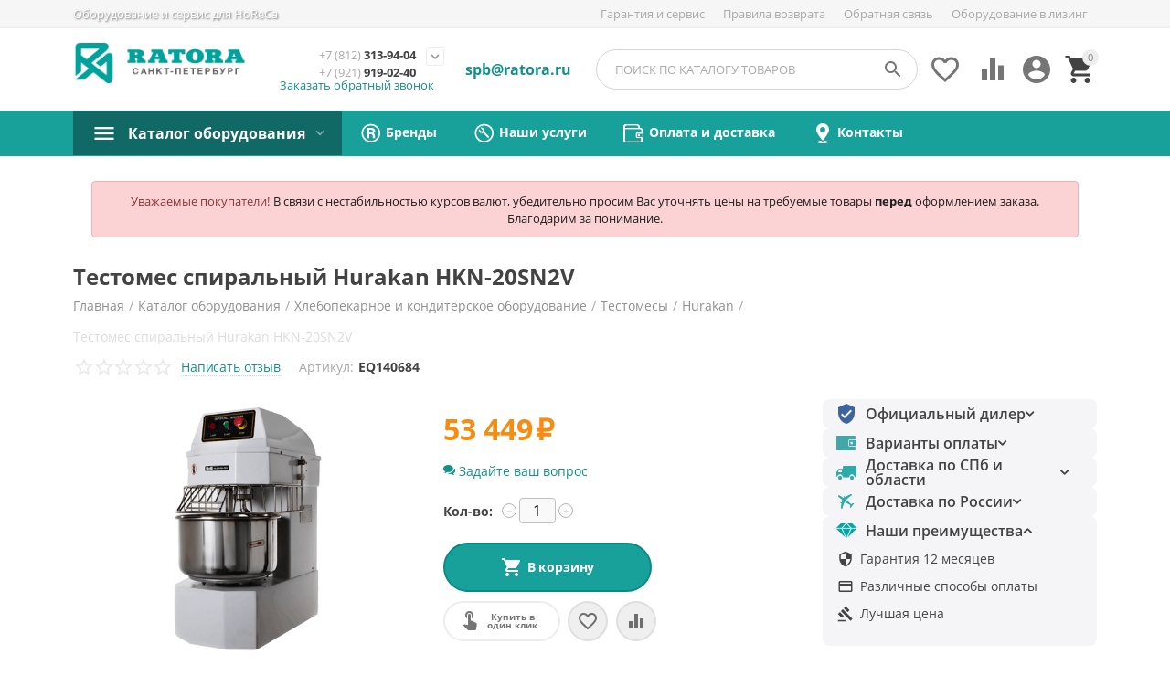

--- FILE ---
content_type: text/html; charset=utf-8
request_url: https://spb.ratorarestaurantequipment.ru/katalog-oborudovaniya-ru/hlebopekarnoe-i-konditerskoe-oborudovanie/testomesy/testomes-spiralnyy-hurakan-hkn-20sn2v/
body_size: 28162
content:
<!DOCTYPE html>
<html 
 lang="ru" dir="ltr" class="ty-root--products-view">
<head>
<title>Тестомес спиральный Hurakan HKN-20SN2V - купить в Санкт-Петербурге, цена и подробное описание в интернет-магазине Ratora С-Пб</title>
<meta name="cmsmagazine" content="895b73496fde88f9b6b78ec628663194" />
    <base href="https://spb.ratorarestaurantequipment.ru/"/>
    <meta http-equiv="Content-Type" content="text/html; charset=utf-8"
          data-ca-mode="ultimate"/>
    <meta name="viewport" content="initial-scale=1.0, user-scalable=yes, width=device-width"/>
    <meta name="description" content="Купить тестомес спиральный Hurakan HKN-20SN2V по привлекательной цене с доставкой по С-Пб и в регионы РФ. Описание, отзывы, технические характеристики в интернет-магазине Ratora С-Петербург" />

    <meta name="keywords" content="Тестомес спиральный Hurakan HKN-20SN2V, купить, цены, Санкт-Петербург"/>

    <meta name="format-detection" content="telephone=no">

            <link rel="canonical" href="https://spb.ratorarestaurantequipment.ru/katalog-oborudovaniya-ru/hlebopekarnoe-i-konditerskoe-oborudovanie/testomesy/testomes-spiralnyy-hurakan-hkn-20sn2v/" />
            


    <!-- Inline script moved to the bottom of the page -->
    <meta property="og:type" content="website" />
<meta property="og:locale" content="ru_RU" />
<meta property="og:title" content="Тестомес спиральный Hurakan HKN-20SN2V - купить в Санкт-Петербурге, цена и подробное описание в интернет-магазине Ratora С-Пб" />
<meta property="og:description" content="Купить тестомес спиральный Hurakan HKN-20SN2V по привлекательной цене с доставкой по С-Пб и в регионы РФ. Описание, отзывы, технические характеристики в интернет-магазине Ratora С-Петербург" />
<meta property="og:url" content="https://spb.ratorarestaurantequipment.ru/katalog-oborudovaniya-ru/hlebopekarnoe-i-konditerskoe-oborudovanie/testomesy/testomes-spiralnyy-hurakan-hkn-20sn2v/" />
    <meta property="og:image" content="https://spb.ratorarestaurantequipment.ru/images/detailed/99/hurakan_HKN_20SN_ebzi-9o.png" />
    <meta name="theme-color" content="#ffffff">

    <link href="https://spb.ratorarestaurantequipment.ru/images/logos/96/ratora_spb_fav_16.png" rel="shortcut icon" type="image/png" />

<link rel="preload" crossorigin="anonymous" as="font" href="//themes.googleusercontent.com/static/fonts/opensans/v8/uYKcPVoh6c5R0NpdEY5A-Q.woff" type="font/woff" />
<link type="text/css" rel="stylesheet" href="https://spb.ratorarestaurantequipment.ru/var/cache/misc/assets/design/themes/abt__youpitheme/css/standalone.72daad8dc6e875aa5330ad13d256aba11768771480.css?1768771480" /><!-- Google Tag Manager -->
<script data-no-defer>(function(w,d,s,l,i){w[l]=w[l]||[];w[l].push({'gtm.start':
new Date().getTime(),event:'gtm.js'});var f=d.getElementsByTagName(s)[0],
j=d.createElement(s),dl=l!='dataLayer'?'&l='+l:'';j.async=true;j.src=
'https://www.googletagmanager.com/gtm.js?id='+i+dl;f.parentNode.insertBefore(j,f);
})(window,document,'script','dataLayer','');</script>
<!-- End Google Tag Manager -->



    <!-- Inline script moved to the bottom of the page -->

<!-- Inline script moved to the bottom of the page -->

<!-- Inline script moved to the bottom of the page -->
<link href="https://cdnjs.cloudflare.com/ajax/libs/font-awesome/4.7.0/css/font-awesome.min.css" rel="stylesheet"></head>

<body>
    <div id="tygh_settings" class="hidden" data-ca-current-location="https://spb.ratorarestaurantequipment.ru" data-ca-area="C" ></div>
    <!-- Google Tag Manager (noscript) -->
<noscript><iframe src="https://www.googletagmanager.com/ns.html?id="
height="0" width="0" style="display:none;visibility:hidden"></iframe></noscript>
<!-- End Google Tag Manager (noscript) -->        
        <div class="ty-tygh  " data-ca-element="mainContainer" id="tygh_container">

        <div id="ajax_overlay" class="ty-ajax-overlay"></div>
<div id="ajax_loading_box" class="ty-ajax-loading-box"></div>
        <div class="cm-notification-container notification-container">
</div>
        <div class="ty-helper-container "
                    id="tygh_main_container">
                                             
<div class="tygh-top-panel clearfix">
                <div class="container-fluid  ty-cs-controller-products ty-cs-mode-view  top-grid">
            										
	            <div class="container-fluid-row container-fluid-row-full-width ypi-top-panel">
<div class="row-fluid ">    	<div class="span16 ">
	                <div class="row-fluid ">    	<div class="span5 ypi-title-to-sore">
	                <div class=" " id="snapping_id_4232">
                <div class="ty-wysiwyg-content"  data-ca-live-editor-object-id="0" data-ca-live-editor-object-type=""><p class="top_head_ratora_zagolovok">Оборудование и сервис для HoReCa</p></div>
                    <!--snapping_id_4232--></div>
            </div>

											
	        
    	<div class="span11 ypi-top-links">
	                <div class="top-menu-text-links hidden-phone verkh-menu ty-float-right" id="snapping_id_4235">
                    

        <div class="ty-text-links-wrapper">
        <span id="sw_text_links_4235" class="ty-text-links-btn cm-combination visible-phone">
            <span class="ty-icon ty-icon-short-list ty-text-links-btn__icon" ></span>
            <span class="ty-icon ty-icon-down-micro ty-text-links-btn__arrow" ></span>
        </span>
    
        <ul id="text_links_4235" class="ty-text-links  cm-popup-box ty-text-links_show_inline"><li class="ty-text-links__item ty-level-0  ty-text-links__item--inline ty-quick-menu-item__points"><a class="ty-text-links__a ty-text-links__a--level-0  ty-text-links__a--inline" href="/service-waranty-spb/">Гарантия и сервис</a></li><li class="ty-text-links__item ty-level-0  ty-text-links__item--inline ty-quick-menu-item__points"><a class="ty-text-links__a ty-text-links__a--level-0  ty-text-links__a--inline" href="/pravila-vozvrata-spb/">Правила возврата</a></li><li class="ty-text-links__item ty-level-0  ty-text-links__item--inline ty-quick-menu__pickup"><a class="ty-text-links__a ty-text-links__a--level-0  ty-text-links__a--inline" href="/obratnaya-svyaz-spb/">Обратная связь</a></li><li class="ty-text-links__item ty-level-0  ty-text-links__item--inline ty-quick-menu-item__points"><a class="ty-text-links__a ty-text-links__a--level-0  ty-text-links__a--inline" href="/priobretenie-oborudovaniya-v-leasing-spb/">Оборудование в лизинг</a></li></ul>

        </div>
    
                    <!--snapping_id_4235--></div>
            </div>
</div>
            </div>
</div>
    </div>											
	            <div class="container-fluid-row ypi-logo">
<div class="row-fluid ">    	<div class="span3 ypi-logo">
	                <div class="mfixed-button hidden " id="snapping_id_4236">
                <div class="ty-wysiwyg-content"  data-ca-live-editor-object-id="0" data-ca-live-editor-object-type=""><div class="ypi-menu__fixed-button"><i class="material-icons md-48 md-dark">more_horiz</i></div></div>
                    <!--snapping_id_4236--></div><div class=" " id="snapping_id_4237">
                <div class="ty-logo-container">
    
            <a href="https://spb.ratorarestaurantequipment.ru/" title="Ratora С-Петербург">
        <img class="ty-pict  ty-logo-container__image   cm-image" id="det_img_3628135987"  src="https://spb.ratorarestaurantequipment.ru/images/logos/96/rre_spb_logo_site_big.png"  width="220" height="50" alt="Ratora С-Петербург" title="Ratora С-Петербург" />

    
            </a>
    </div>

                    <!--snapping_id_4237--></div>
            </div>

    											
	            
    	<div class="span3 phone-links-wrap">
	                <div class=" " id="snapping_id_4238">
                <div class="ty-wysiwyg-content"  data-ca-live-editor-object-id="0" data-ca-live-editor-object-type=""><div class="ypi-cr-phone-number">
    <div class="ypi-cr-phone">
	    <div class="ypi-cr-box">
            <div class="ya-phone-1"><a href="tel:+78123139404" class="t-phone" rel="nofollow" title=""><span>+7 (812)</span> 313-94-04</a></div>
            <div class="ya-phone-1"><a href="tel:+79219190240" class="t-phone" rel="nofollow" title=""><span>+7 (921)</span> 919-02-40</a></div>
	    </div>
	    <a href="javascript:void(0)" onclick="$('.ypi-cr-phone').next().toggleClass('hidden');" rel="nofollow" title=""><i class="material-icons">expand_more</i></a>
        <div class="aditional-links hidden-phone">
                                            <a id="opener_call_request_block4238"class="cm-dialog-opener cm-dialog-auto-size " href="https://spb.ratorarestaurantequipment.ru/index.php?dispatch=call_requests.request&amp;obj_prefix=block&amp;obj_id=4238" data-ca-target-id="content_call_request_block4238" data-ca-dialog-title="Заказ обратного звонка" title="Заказать обратный звонок"rel="nofollow"><span>Заказать обратный звонок</span></a><div class="hidden" id="content_call_request_block4238" title="Заказать обратный звонок"></div>                </div>
    </div>
    <div class="ypi-cr-link pop-up-box hidden">
    	<a href="javascript:void(0)" class="closer" onclick="$('.ypi-cr-phone').next().addClass('hidden');" title=""><i class="material-icons">close</i></a>
        <div class="ty-cr-work"><span class="head_head">Время работы операторов:</span><br><b>По будням с 9:00 до 18:00</b><br><br><span class="head_head">Для связи в любое время:</span><br>
		<b>e-mail: <a href="mailto:spbshop@ratora.ru">spbshop@ratora.ru</a></b><br><br></div>
                </div>
</div>
</div>
                    <!--snapping_id_4238--></div>
            </div>

    											
	            
    	<div class="span2 phone-links-wrap">
	                <div class=" ty-float-left" id="snapping_id_4239">
                <div class="ty-wysiwyg-content"  data-ca-live-editor-object-id="0" data-ca-live-editor-object-type=""><div class="nevidimka">
<div class="ypi-cr-phone-number">
<div class="ypi-cr-phone">
<div class="ypi-cr-box"><a class="mail_on_head" href="mailto:spb@ratora.ru"><strong>spb@ratora.ru</strong></a></div>
</div>
</div>
</div></div>
                    <!--snapping_id_4239--></div>
            </div>

    											
	            
    	<div class="span8 ypi-cart-user-wrap">
	                <div class="ypi-mini-cart ty-float-right" id="snapping_id_4240">
                    <div class="ty-dropdown-box" id="cart_status_4240">
        <div id="sw_dropdown_4240" class="ty-dropdown-box__title ty-minicart__link-wrapper cm-combination">
                                                <span class="ty-minicart-count ty-hand empty">0</span>
                    <span class="ty-icon material-icons md-36 empty" >&#xE547;</span>
                            
        </div>
        <div id="dropdown_4240" class="cm-popup-box ty-dropdown-box__content ty-dropdown-box__content--cart hidden">
                            <div class="cm-cart-content cm-cart-content-thumb cm-cart-content-delete">
                        <div class="ty-cart-items">
                                                            <div class="ty-cart-items__empty ty-center">Корзина пуста</div>
                                                        
                                                                                    
                        </div>

                                                <div class="cm-cart-buttons ty-cart-content__buttons buttons-container hidden">
                            <div class="ty-float-left ty-cart-content__view-cart-wrapper">
                                <a href="https://spb.ratorarestaurantequipment.ru/index.php?dispatch=checkout.cart" rel="nofollow" class="ty-btn ty-btn__secondary ty-cart-content__view-cart">Корзина</a>
                            </div>
                                                        <div class="ty-float-right ty-cart-content__checkout-wrapper">
                                            
 
    <a href="https://spb.ratorarestaurantequipment.ru/index.php?dispatch=checkout.checkout"  class="ty-btn ty-btn__primary ty-cart-content__checkout " ><span>Оформить заказ</span></a>
                            </div>
                                                    </div>
                        
                </div>
            
        </div>
    <!--cart_status_4240--></div>


                    <!--snapping_id_4240--></div><div class="ty-dropdown-box  ypi-mini-user ty-float-right" id="snapping_id_4241">
        <div id="sw_dropdown_4241" class="ty-dropdown-box__title cm-combination unlogged">
                                            <div class="cm-tooltip ty-account-info__title" title="Личный кабинет">
        <span class="ty-icon material-icons md-36" >&#xE853;</span>
    </div>

                        
        </div>
        <div id="dropdown_4241" class="cm-popup-box ty-dropdown-box__content hidden">
            

<div id="account_info_4241">
                    <ul class="ty-account-info">
                                            <li class="ty-account-info__item ty-dropdown-box__item"><a class="ty-account-info__a underlined" href="https://spb.ratorarestaurantequipment.ru/index.php?dispatch=orders.search" rel="nofollow">Заказы</a></li>
                                                        <li class="ty-account-info__item ty-dropdown-box__item"><a class="ty-account-info__a underlined" href="https://spb.ratorarestaurantequipment.ru/index.php?dispatch=product_features.compare" rel="nofollow">Список сравнения</a></li>
                            

<li class="ty-account-info__item ty-dropdown-box__item"><a class="ty-account-info__a" href="https://spb.ratorarestaurantequipment.ru/index.php?dispatch=wishlist.view" rel="nofollow">Отложенные товары</a></li>        </ul>

        
        <div class="ty-account-info__buttons buttons-container">
                            <a href="https://spb.ratorarestaurantequipment.ru/index.php?dispatch=auth.login_form&amp;return_url=index.php%3Fdispatch%3Dproducts.view%26product_id%3D84999"  data-ca-target-id="login_block4241" class="cm-dialog-opener cm-dialog-auto-size ty-btn ty-btn__secondary" rel="nofollow">Войти</a><a href="https://spb.ratorarestaurantequipment.ru/index.php?dispatch=profiles.add" rel="nofollow" class="ty-btn ty-btn__primary">Регистрация</a>

                <div  id="login_block4241" class="hidden" title="Войти">
                    <div class="ty-login-popup">
                        

    <div id="popup4241_login_popup_form_container">
            <form name="popup4241_form" action="https://spb.ratorarestaurantequipment.ru/" method="post" class="cm-ajax cm-ajax-full-render">
                    <input type="hidden" name="result_ids" value="popup4241_login_popup_form_container" />
            <input type="hidden" name="login_block_id" value="popup4241" />
            <input type="hidden" name="quick_login" value="1" />
        
        <input type="hidden" name="return_url" value="index.php?dispatch=products.view&amp;product_id=84999" />
        <input type="hidden" name="redirect_url" value="index.php?dispatch=products.view&amp;product_id=84999" />

        
        <div class="ty-control-group">
            <label for="login_popup4241" class="ty-login__filed-label ty-control-group__label cm-required cm-trim cm-email">E-mail</label>
            <input type="text" id="login_popup4241" name="user_login" size="30" value="" class="ty-login__input cm-focus" />
        </div>

        <div class="ty-control-group ty-password-forgot">
            <label for="psw_popup4241" class="ty-login__filed-label ty-control-group__label ty-password-forgot__label cm-required">Пароль</label><a href="https://spb.ratorarestaurantequipment.ru/index.php?dispatch=auth.recover_password" class="ty-password-forgot__a"  tabindex="5">Забыли пароль?</a>
            <input type="password" id="psw_popup4241" name="password" size="30" value="" class="ty-login__input" maxlength="32" />
        </div>

                    
            <div class="ty-login-reglink ty-center">
                <a class="ty-login-reglink__a" href="https://spb.ratorarestaurantequipment.ru/index.php?dispatch=profiles.add" rel="nofollow">Создать учетную запись</a>
            </div>
        
                                            <input type="hidden" data-recaptcha-v3-action="login" class="cm-recaptcha-v3" name=g-recaptcha-v3-token id="g_recaptcha_v3_token_recaptcha_6971d20031812" />
            
        
                    <div class="buttons-container clearfix">
                <div class="ty-float-right">
                        
     <button  class="ty-btn__login ty-btn__secondary ty-btn" type="submit" name="dispatch[auth.login]" ><span>Войти</span></button>

                </div>
                <div class="ty-login__remember-me">
                    <label for="remember_me_popup4241" class="ty-login__remember-me-label"><input class="checkbox" type="checkbox" name="remember_me" id="remember_me_popup4241" value="Y" />Запомнить</label>
                </div>
            </div>
        
    <input type="hidden" name="security_hash" class="cm-no-hide-input" value="32fe051d0ec559fa6233e4ebea4837b0" /></form>

    <!--popup4241_login_popup_form_container--></div>
                    </div>
                </div>
                    </div>
    <!--account_info_4241--></div>

        </div>
    <!--snapping_id_4241--></div><div class=" ty-float-right" id="snapping_id_4242">
                        <div id="wish_list_abt__yt_top_buttons">
        <a class="cm-tooltip ty-wishlist__a" href="https://spb.ratorarestaurantequipment.ru/index.php?dispatch=wishlist.view" rel="nofollow" title="Просмотреть список отложенных товаров"><span class="ty-icon material-icons md-36 md-dark" >&#xE87E;</span></a>
        <!--wish_list_abt__yt_top_buttons--></div>

    <div id="account_info_abt__yt_top_buttons">
                <a class="cm-tooltip ty-compare__a " href="https://spb.ratorarestaurantequipment.ru/index.php?dispatch=product_features.compare" rel="nofollow" title="Сравнение характеристик"><span class="ty-icon material-icons md-36 md-dark" >&#xe01d;</span></a>
        <!--account_info_abt__yt_top_buttons--></div>

                    <!--snapping_id_4242--></div><div class="ypi-search ty-float-right" id="snapping_id_4243">
                <div class="ty-search-block">
    <form action="https://spb.ratorarestaurantequipment.ru/" name="search_form" method="get">
        <input type="hidden" name="match" value="all" />
        <input type="hidden" name="subcats" value="Y" />
        <input type="hidden" name="pcode_from_q" value="Y" />
        <input type="hidden" name="pshort" value="Y" />
        <input type="hidden" name="pfull" value="Y" />
        <input type="hidden" name="pname" value="Y" />
        <input type="hidden" name="pkeywords" value="Y" />
        <input type="hidden" name="search_performed" value="Y" />

        
<div id="live_reload_box">
    <!--live_reload_box--></div>

<div id="cp_ls_clear_search" class="cl-ls__cencel-btn" style="display: none;">
    <i class="ty-icon-cancel" data-inp-id=""></i>
</div>

    <div id="cp_ls_ajax_loader" class="live-search-loader-wrap" style="display: none;">
        <img src="https://spb.ratorarestaurantequipment.ru/design/themes/responsive/media/images/addons/cp_live_search/loaders/loader_2.png">
    </div>

        <input type="text" name="q" value="" id="search_input" title="Поиск по каталогу товаров" class="ty-search-block__input cm-hint" /><button title="Найти" class="ty-search-magnifier " type="submit"><span class="ty-icon material-icons md-24 md-dark ty-search-magnifier__icon" >&#xE8B6;</span></button>
<input type="hidden" name="dispatch" value="products.search" />
        
    <input type="hidden" name="security_hash" class="cm-no-hide-input" value="32fe051d0ec559fa6233e4ebea4837b0" /></form>
</div>

                    <!--snapping_id_4243--></div>
            </div>
</div>
    </div>	
        </div>
    

</div>

<div class="tygh-header clearfix">
                <div class="container-fluid  ty-cs-controller-products ty-cs-mode-view  header-grid">
            										
											
	            <div class="container-fluid-row container-fluid-row-full-width top-menu-grid-vetrtical">
<div class="row-fluid ">    	<div class="span16 ">
	                <div class="row-fluid ">    	<div class="span16 ">
	                <div class="ty-dropdown-box  top-menu v-menu-padding-viravnivanie ty-float-left" id="snapping_id_4245">
        <div id="sw_dropdown_4245" class="ty-dropdown-box__title cm-combination ">
                                        <a>Каталог оборудования</a>
                        
        </div>
        <div id="dropdown_4245" class="cm-popup-box ty-dropdown-box__content hidden">
            <div class="ypi-menu__inbox"><ul class="ty-menu__items cm-responsive-menu" style="min-height:450px"><li class="ty-menu__item ty-menu__item-nodrop cm-menu-item-responsive first-lvl menu_1_rre_main" data-subitems-count="0" data-settings-cols="4"><a href="/katalog-oborudovaniya-ru/oborudovanie-dlya-fastfud/" class="ty-menu__item-link a-first-lvl"><div class="menu-lvl-ctn exp-wrap"><img class="ty-pict  mwi-img   cm-image"   src="https://spb.ratorarestaurantequipment.ru/images/abt__yt_mwi__icon/71/1_fastfood_2_32.png"  alt="" title="" width="32" height="32" />

<bdi>Оборудование для фастфуд</bdi><div class="exp-mwi-text">и уличной торговли</div></div></a></li><li class="ty-menu__item ty-menu__item-nodrop cm-menu-item-responsive first-lvl ty-menu-item__products" data-subitems-count="0" data-settings-cols="4"><a href="/katalog-oborudovaniya-ru/teplovoe-oborudovanie/" class="ty-menu__item-link a-first-lvl"><div class="menu-lvl-ctn exp-wrap"><img class="ty-pict  mwi-img   cm-image"   src="https://spb.ratorarestaurantequipment.ru/images/abt__yt_mwi__icon/71/2_teplo_32.png"  alt="" title="" width="32" height="32" />

<bdi>Тепловое оборудование</bdi><div class="exp-mwi-text">для кухонь общепита</div></div></a></li><li class="ty-menu__item ty-menu__item-nodrop cm-menu-item-responsive first-lvl ty-menu-item__products" data-subitems-count="0" data-settings-cols="4"><a href="/katalog-oborudovaniya-ru/elektromehanicheskoe-oborudovanie/" class="ty-menu__item-link a-first-lvl"><div class="menu-lvl-ctn exp-wrap"><img class="ty-pict  mwi-img   cm-image"   src="https://spb.ratorarestaurantequipment.ru/images/abt__yt_mwi__icon/71/3_electro_2_32.png"  alt="" title="" width="32" height="32" />

<bdi>Электромеханическое</bdi><div class="exp-mwi-text">оборудование для общепита</div></div></a></li><li class="ty-menu__item ty-menu__item-nodrop cm-menu-item-responsive first-lvl" data-subitems-count="0" data-settings-cols="4"><a href="/katalog-oborudovaniya-ru/posudomoechnoe-oborudovanie/" class="ty-menu__item-link a-first-lvl"><div class="menu-lvl-ctn exp-wrap"><img class="ty-pict  mwi-img   cm-image"   src="https://spb.ratorarestaurantequipment.ru/images/abt__yt_mwi__icon/71/4_dishwash_32.png"  alt="" title="" width="32" height="32" />

<bdi>Посудомоечное</bdi><div class="exp-mwi-text">оборудование для общепита</div></div></a></li><li class="ty-menu__item ty-menu__item-nodrop cm-menu-item-responsive first-lvl" data-subitems-count="0" data-settings-cols="4"><a href="/katalog-oborudovaniya-ru/neytralnoe-oborudovanie/" class="ty-menu__item-link a-first-lvl"><div class="menu-lvl-ctn exp-wrap"><img class="ty-pict  mwi-img   cm-image"   src="https://spb.ratorarestaurantequipment.ru/images/abt__yt_mwi__icon/71/5_neutral_32.png"  alt="" title="" width="32" height="32" />

<bdi>Нейтральное оборудование</bdi><div class="exp-mwi-text">для общепита и магазинов</div></div></a></li><li class="ty-menu__item ty-menu__item-nodrop cm-menu-item-responsive first-lvl" data-subitems-count="0" data-settings-cols="4"><a href="/katalog-oborudovaniya-ru/linii-razdachi/" class="ty-menu__item-link a-first-lvl"><div class="menu-lvl-ctn exp-wrap"><img class="ty-pict  mwi-img   cm-image"   src="https://spb.ratorarestaurantequipment.ru/images/abt__yt_mwi__icon/71/6_lines_3_32.png"  alt="" title="" width="32" height="32" />

<bdi>Линии раздачи</bdi><div class="exp-mwi-text">для кафе самообслуживания</div></div></a></li><li class="ty-menu__item ty-menu__item-nodrop cm-menu-item-responsive first-lvl" data-subitems-count="0" data-settings-cols="4"><a href="/katalog-oborudovaniya-ru/holodilnoe-i-morozilnoe-oborudovanie/" class="ty-menu__item-link a-first-lvl"><div class="menu-lvl-ctn exp-wrap"><img class="ty-pict  mwi-img   cm-image"   src="https://spb.ratorarestaurantequipment.ru/images/abt__yt_mwi__icon/71/7_freezers_32.png"  alt="" title="" width="32" height="32" />

<bdi>Холодильное</bdi><div class="exp-mwi-text">и морозильное оборудование</div></div></a></li><li class="ty-menu__item ty-menu__item-nodrop cm-menu-item-responsive first-lvl" data-subitems-count="0" data-settings-cols="4"><a href="/katalog-oborudovaniya-ru/barnoe-oborudovanie/" class="ty-menu__item-link a-first-lvl"><div class="menu-lvl-ctn exp-wrap"><img class="ty-pict  mwi-img   cm-image"   src="https://spb.ratorarestaurantequipment.ru/images/abt__yt_mwi__icon/71/8_bar_32.png"  alt="" title="" width="32" height="32" />

<bdi>Оборудование для баров</bdi><div class="exp-mwi-text">и организации пабов</div></div></a></li><li class="ty-menu__item ty-menu__item-nodrop cm-menu-item-responsive first-lvl" data-subitems-count="0" data-settings-cols="4"><a href="/katalog-oborudovaniya-ru/oborudovanie-dlya-proizvodstva-piccy/" class="ty-menu__item-link a-first-lvl"><div class="menu-lvl-ctn exp-wrap"><img class="ty-pict  mwi-img   cm-image"   src="https://spb.ratorarestaurantequipment.ru/images/abt__yt_mwi__icon/71/9_pizza_32.png"  alt="" title="" width="32" height="32" />

<bdi>Производство пиццы</bdi><div class="exp-mwi-text">оборудование для пиццерий</div></div></a></li><li class="ty-menu__item ty-menu__item-nodrop cm-menu-item-responsive first-lvl" data-subitems-count="0" data-settings-cols="4"><a href="/katalog-oborudovaniya-ru/hlebopekarnoe-i-konditerskoe-oborudovanie/" class="ty-menu__item-link a-first-lvl"><div class="menu-lvl-ctn exp-wrap"><img class="ty-pict  mwi-img   cm-image"   src="https://spb.ratorarestaurantequipment.ru/images/abt__yt_mwi__icon/71/10_1_bread_2vxd-jl.png"  alt="" title="" width="24" height="24" />

<bdi>Хлебопекарное</bdi><div class="exp-mwi-text">и кондитерское оборудование</div></div></a></li><li class="ty-menu__item ty-menu__item-nodrop cm-menu-item-responsive first-lvl" data-subitems-count="0" data-settings-cols="4"><a href="/katalog-oborudovaniya-ru/vesovoe-i-upakovochnoe-oborudovanie/" class="ty-menu__item-link a-first-lvl"><div class="menu-lvl-ctn exp-wrap"><img class="ty-pict  mwi-img   cm-image"   src="https://spb.ratorarestaurantequipment.ru/images/abt__yt_mwi__icon/71/11_1_vesy_qfhh-nz.png"  alt="" title="" width="24" height="24" />

<bdi>Весовое и упаковочное</bdi><div class="exp-mwi-text">оборудование для общепита</div></div></a></li><li class="ty-menu__item ty-menu__item-nodrop cm-menu-item-responsive first-lvl" data-subitems-count="0" data-settings-cols="4"><a href="/katalog-oborudovaniya-ru/oborudovanie-dlya-pererabotki-myasa/" class="ty-menu__item-link a-first-lvl"><div class="menu-lvl-ctn exp-wrap"><img class="ty-pict  mwi-img   cm-image"   src="https://spb.ratorarestaurantequipment.ru/images/abt__yt_mwi__icon/71/13_1_meat_oq7c-z0.png"  alt="" title="" width="24" height="24" />

<bdi>Мясоперерабатывающее</bdi><div class="exp-mwi-text">оборудование для общепита</div></div></a></li><li class="ty-menu__item ty-menu__item-nodrop cm-menu-item-responsive first-lvl" data-subitems-count="0" data-settings-cols="4"><a href="/katalog-oborudovaniya-ru/oborudovanie-dlya-pererabotki-ovoschey/" class="ty-menu__item-link a-first-lvl"><div class="menu-lvl-ctn exp-wrap"><img class="ty-pict  mwi-img   cm-image"   src="https://spb.ratorarestaurantequipment.ru/images/abt__yt_mwi__icon/71/14_1_veget_y4xp-by.png"  alt="" title="" width="24" height="24" />

<bdi>Овощеперерабатывающее</bdi><div class="exp-mwi-text">оборудование для общепита</div></div></a></li><li class="ty-menu__item ty-menu__item-nodrop cm-menu-item-responsive first-lvl" data-subitems-count="0" data-settings-cols="4"><a href="/katalog-oborudovaniya-ru/posuda-i-inventar/" class="ty-menu__item-link a-first-lvl"><div class="menu-lvl-ctn exp-wrap"><img class="ty-pict  mwi-img   cm-image"   src="https://spb.ratorarestaurantequipment.ru/images/abt__yt_mwi__icon/71/15_1_service_1_1cdz-fk.png"  alt="" title="" width="24" height="24" />

<bdi>Посуда и инвентарь</bdi><div class="exp-mwi-text">для кафе, баров и ресторанов</div></div></a></li><li class="ty-menu__item ty-menu__item-nodrop cm-menu-item-responsive first-lvl" data-subitems-count="0" data-settings-cols="4"><a href="/katalog-oborudovaniya-ru/sanitarno-gigienicheskoe-oborudovanie/" class="ty-menu__item-link a-first-lvl"><div class="menu-lvl-ctn exp-wrap"><img class="ty-pict  mwi-img   cm-image"   src="https://spb.ratorarestaurantequipment.ru/images/abt__yt_mwi__icon/71/16_1_medics_bpzf-eu.png"  alt="" title="" width="24" height="24" />

<bdi>Санитарно-гигиеническое</bdi><div class="exp-mwi-text">оборудование для ХоРеКа</div></div></a></li><li class="ty-menu__item ty-menu__item-nodrop cm-menu-item-responsive first-lvl" data-subitems-count="0" data-settings-cols="4"><a href="/katalog-oborudovaniya-ru/prachechnoe-oborudovanie/" class="ty-menu__item-link a-first-lvl"><div class="menu-lvl-ctn exp-wrap"><img class="ty-pict  mwi-img   cm-image"   src="https://spb.ratorarestaurantequipment.ru/images/abt__yt_mwi__icon/71/17_1_wash_gv8e-60.png"  alt="" title="" width="24" height="24" />

<bdi>Прачечное оборудование</bdi><div class="exp-mwi-text">и гладильные системы</div></div></a></li><li class="ty-menu__item ty-menu__item-nodrop cm-menu-item-responsive first-lvl last" data-subitems-count="0" data-settings-cols="4"><a href="/katalog-oborudovaniya-ru/zapchasti-dlya-remonta-oborudovaniya/" class="ty-menu__item-link a-first-lvl"><div class="menu-lvl-ctn exp-wrap"><img class="ty-pict  mwi-img   cm-image"   src="https://spb.ratorarestaurantequipment.ru/images/abt__yt_mwi__icon/110/18_damage_32.png"  alt="" title="" width="32" height="32" />

<bdi>Запчасти для ремонта</bdi><div class="exp-mwi-text">оборудования для общепита</div></div></a></li>
</ul></div>

        </div>
    <!--snapping_id_4245--></div><div class=" ty-float-left" id="snapping_id_4246">
                <div class="abt_up-menu"><div class="ty-menu__wrapper"><ul class="ty-menu__items cm-responsive-menu"><li class="ty-menu__item ty-menu__menu-btn visible-phone cm-responsive-menu-toggle-main"><a class="ty-menu__item-link"><span class="ty-icon material-icons" >&#xE5D2;</span><span>Меню</span></a></li><li class="ty-menu__item ty-menu__item-nodrop cm-menu-item-responsive bold_point_menu" data-subitems-count="0" data-settings-cols="6"><a href="https://spb.ratorarestaurantequipment.ru//index.php?dispatch=product_features.view_all&amp;filter_id=438" class="ty-menu__item-link a-first-lvl"><span class="item-with-icon"><img class="ty-pict  mwi-img   cm-image"   src="https://spb.ratorarestaurantequipment.ru/images/abt__yt_mwi__icon/96/brand_24_8zcd-o5.png"  alt="" title="" width="24" height="24" />

<bdi>Бренды</bdi></span></a></li><li class="ty-menu__item ty-menu__item-nodrop cm-menu-item-responsive bold_point_menu" data-subitems-count="0" data-settings-cols="6"><a href="/nashi-uslugy/" class="ty-menu__item-link a-first-lvl"><span class="item-with-icon"><img class="ty-pict  mwi-img   cm-image"   src="https://spb.ratorarestaurantequipment.ru/images/abt__yt_mwi__icon/96/service_1_24_rwzw-3w.png"  alt="" title="" width="24" height="24" />

<bdi>Наши услуги</bdi></span></a></li><li class="ty-menu__item ty-menu__item-nodrop cm-menu-item-responsive bold_point_menu" data-subitems-count="0" data-settings-cols="6"><a href="/oplata-i-dostavka-spb" class="ty-menu__item-link a-first-lvl"><span class="item-with-icon"><img class="ty-pict  mwi-img   cm-image"   src="https://spb.ratorarestaurantequipment.ru/images/abt__yt_mwi__icon/96/payment_1_24_2k1k-i7.png"  alt="" title="" width="24" height="24" />

<bdi>Оплата и доставка</bdi></span></a></li><li class="ty-menu__item ty-menu__item-nodrop cm-menu-item-responsive bold_point_menu" data-subitems-count="0" data-settings-cols="6"><a href="/kontakty-spb" class="ty-menu__item-link a-first-lvl"><span class="item-with-icon"><img class="ty-pict  mwi-img   cm-image"   src="https://spb.ratorarestaurantequipment.ru/images/abt__yt_mwi__icon/96/contact_24_wl4w-s4.png"  alt="" title="" width="24" height="24" />

<bdi>Контакты</bdi></span></a></li>
</ul></div></div>

                    <!--snapping_id_4246--></div>
            </div>
</div>
            </div>
</div>
    </div>	
        </div>
    

</div>

    <div class="tygh-content clearfix">
                    <div class="container-fluid  ty-cs-controller-products ty-cs-mode-view  content-grid">
            										
	            <div class="container-fluid-row main-content-grid">
<div class="row-fluid ">    	<div class="span16 main-content-grid">
	                <div class=" " id="snapping_id_4655">
                <div class="ty-wysiwyg-content"  data-ca-live-editor-object-id="0" data-ca-live-editor-object-type=""><div class="ty-notice_blue_price_attantion" align="center">
<p><span style="color: #8d3535; font-size: 13px;">Уважаемые покупатели!</span> <span style="color: #1e1e1e; font-size: 13px;">В связи с нестабильностью курсов валют, убедительно просим Вас уточнять цены на требуемые товары <strong>перед</strong> оформлением заказа. Благодарим за понимание.</span></p>
</div></div>
                    <!--snapping_id_4655--></div><div class=" " id="snapping_id_4300">
                


<!-- Inline script moved to the bottom of the page --><div class="ty-product-block ty-product-detail"><div class="ty-product-block__wrapper clearfix">
































    


                
        
                                                                                                                                                
        
                
    
            
                    
            
    
                                    
                            
        
        
                        
        
                            
                                            
                            
        
        
                        
        
        
            

<h1 class="ty-product-block-title" >Тестомес спиральный Hurakan HKN-20SN2V</h1><div id="breadcrumbs_1067">
        
            <div class="ty-breadcrumbs clearfix do_not_hide">
            <span><a href="https://spb.ratorarestaurantequipment.ru/" class="ty-breadcrumbs__a"><bdi>Главная</bdi></a></span><span class="ty-breadcrumbs__slash">/</span><span><a href="https://spb.ratorarestaurantequipment.ru/katalog-oborudovaniya-ru/" class="ty-breadcrumbs__a"><bdi>Каталог оборудования</bdi></a></span><span class="ty-breadcrumbs__slash">/</span><span><a href="https://spb.ratorarestaurantequipment.ru/katalog-oborudovaniya-ru/hlebopekarnoe-i-konditerskoe-oborudovanie/" class="ty-breadcrumbs__a"><bdi>Хлебопекарное и кондитерское оборудование</bdi></a></span><span class="ty-breadcrumbs__slash">/</span><span><a href="https://spb.ratorarestaurantequipment.ru/katalog-oborudovaniya-ru/hlebopekarnoe-i-konditerskoe-oborudovanie/testomesy/" class="ty-breadcrumbs__a"><bdi>Тестомесы</bdi></a></span><span class="ty-breadcrumbs__slash">/</span><span><a href="https://spb.ratorarestaurantequipment.ru/katalog-oborudovaniya-ru/hlebopekarnoe-i-konditerskoe-oborudovanie/testomesy/hurakan/" class="ty-breadcrumbs__a"><bdi>Hurakan</bdi></a></span><span class="ty-breadcrumbs__slash">/</span><span><span class="ty-breadcrumbs__current"><bdi>Тестомес спиральный Hurakan HKN-20SN2V</bdi></span></span>        </div>

                    <!-- Inline script moved to the bottom of the page -->
                <!--breadcrumbs_1067--></div>

<div><div class="sticky-block"><div class="product-block-title-rt clearfix"><div class="ty-product-block__rating"><div class="yt-top-no-rating"><div class="ty-product-review-reviews-stars ty-product-review-reviews-stars--large" data-ca-product-review-reviews-stars-full="0"></div><section class="ty-product-review-product-rating-overview-short" id="product_review_product_rating_overview_short_84999">    
    


    
 
    <a href="https://spb.ratorarestaurantequipment.ru/index.php?dispatch=product_reviews.get_new_post_form&amp;product_id=84999&amp;post_redirect_url=index.php%3Fdispatch%3Dproducts.view%26product_id%3D84999"  class="ty-btn cm-dialog-opener cm-dialog-auto-size cm-dialog-destroy-on-close ty-product-review-write-product-review-button ty-btn__text "  rel="nofollow" data-ca-target-id="new_post_dialog_84999" title="Написать отзыв"><span>Написать отзыв</span></a>
<!--product_review_product_rating_overview_short_84999--></section></div></div>
<div class="ty-product-block__sku"><div class="ty-control-group ty-sku-item cm-hidden-wrapper cm-reload-84999" id="sku_update_84999"><input type="hidden" name="appearance[show_sku]" value="1" /><label class="ty-control-group__label" id="sku_84999">Артикул:</label><span class="ty-control-group__item">EQ140684</span><!--sku_update_84999--></div></div></div><div class="ypi-product-block__left">   <div class="span8 ty-product-block__img-wrapper not-thumb-col"><div class="ypi-product-block__img cm-reload-84999" data-ca-previewer="true" id="product_images_84999_update">










    


    
    
        
    
    
	
<div class="ab_vg-images-wrapper clearfix" data-ca-previewer="true">
        

        
                
    <div id="product_images_849996971d2003ec5b" class="ty-product-img cm-preview-wrapper ty-float-right ab-vg-horizontal-thumbnails">
        
        
        
        

        
        
        
    

    
        
        
        
    

    

        
        
        
                    
            

            <a id="det_img_link_849996971d2003ec5b_99771" data-ca-image-id="preview[product_images_849996971d2003ec5b]" class="cm-image-previewer cm-previewer ty-previewer" data-ca-image-width="750" data-ca-image-height="750" href="https://spb.ratorarestaurantequipment.ru/images/detailed/99/hurakan_HKN_20SN_ebzi-9o.png" data-ca-image-order="-1" title="Тестомес спиральный Hurakan HKN-20SN2V"><img class="ty-pict     cm-image" id="det_img_849996971d2003ec5b_99771"  src="https://spb.ratorarestaurantequipment.ru/images/thumbnails/624/460/detailed/99/hurakan_HKN_20SN_ebzi-9o.png"  alt="Тестомес спиральный Hurakan HKN-20SN2V" title="Тестомес спиральный Hurakan HKN-20SN2V" width="624" height="460" /><svg class="ty-pict__container" aria-hidden="true" width="624" height="460" viewBox="0 0 624 460" style="max-height: 100%; max-width: 100%; position: absolute; top: 0; left: 50%; transform: translateX(-50%); z-index: -1;"><rect fill="transparent" width="624" height="460"></rect></svg>
<span class="ty-previewer__icon hidden-phone"></span></a>

            
        
        
    

    
        
        
        
                            
        
        
        
        
    

    
        
        
        
    

    
    </div>

        
    
    </div>

<!-- Inline script moved to the bottom of the page --><!-- Inline script moved to the bottom of the page -->



<!--product_images_84999_update--></div>
</div><div class="span8">
<form action="https://spb.ratorarestaurantequipment.ru/" method="post" name="product_form_84999" enctype="multipart/form-data" class="cm-disable-empty-files  cm-ajax cm-ajax-full-render cm-ajax-status-middle "><input type="hidden" name="result_ids" value="cart_status*,wish_list*,checkout*,account_info*" /><input type="hidden" name="redirect_url" value="index.php?dispatch=products.view&amp;product_id=84999" /><input type="hidden" name="product_data[84999][product_id]" value="84999" /><div class="">
<div class="prices-container price-wrap "><div class="ty-product-prices">                <span class="cm-reload-84999" id="old_price_update_84999">
                                    
        <!--old_price_update_84999--></span>
    
    


                
        
                                                                                                                                                
        
                
    
            
            
    
                                    
                            
        
                            
                        
        
        
            
<div class="ty-product-block__price-actual">    <span class="ty-price-update cm-reload-84999" id="price_update_84999">
        <input type="hidden" name="appearance[show_price_values]" value="1" />
        <input type="hidden" name="appearance[show_price]" value="1" />
                                                                    <span class="ty-price" id="line_discounted_price_84999"><span id="sec_discounted_price_84999" class="ty-price-num">53&nbsp;449</span>&nbsp;<span class="ty-price-num">₽</span></span>
                                                
                                            
	    	        <!--price_update_84999--></span>

</div>
                           <span class="cm-reload-84999 ty-list-discount" id="line_discount_update_84999">
            <input type="hidden" name="appearance[show_price_values]" value="1" />
            <input type="hidden" name="appearance[show_list_discount]" value="1" />
                    <!--line_discount_update_84999--></span>
        
    </div></div><div class="ty-product-block__option">        <div class="cm-reload-84999 js-product-options-84999" id="product_options_update_84999">
        <input type="hidden" name="appearance[show_product_options]" value="1" />
                                                                
<input type="hidden" name="appearance[details_page]" value="1" />
    <input type="hidden" name="additional_info[info_type]" value="D" />
    <input type="hidden" name="additional_info[is_preview]" value="" />
    <input type="hidden" name="additional_info[get_icon]" value="1" />
    <input type="hidden" name="additional_info[get_detailed]" value="1" />
    <input type="hidden" name="additional_info[get_additional]" value="" />
    <input type="hidden" name="additional_info[get_options]" value="1" />
    <input type="hidden" name="additional_info[get_discounts]" value="1" />
    <input type="hidden" name="additional_info[get_features]" value="" />
    <input type="hidden" name="additional_info[get_extra]" value="" />
    <input type="hidden" name="additional_info[get_taxed_prices]" value="1" />
    <input type="hidden" name="additional_info[get_for_one_product]" value="1" />
    <input type="hidden" name="additional_info[detailed_params]" value="1" />
    <input type="hidden" name="additional_info[features_display_on]" value="C" />
    <input type="hidden" name="additional_info[get_active_options]" value="" />
    <input type="hidden" name="additional_info[get_only_selectable_options]" value="" />
    <input type="hidden" name="additional_info[get_variation_features_variants]" value="1" />
    <input type="hidden" name="additional_info[get_variation_info]" value="1" />
    <input type="hidden" name="additional_info[get_variation_name]" value="1" />
    <input type="hidden" name="additional_info[get_product_type]" value="" />


<!-- Inline script moved to the bottom of the page -->
        
    <!--product_options_update_84999--></div>
    </div><div class="ty-product-block__advanced-option clearfix">                    <div class="cm-reload-84999" id="advanced_options_update_84999">
                                                     
    
            
        <a title="Задайте ваш вопрос" data-ca-target-id="new_thread_login_form84999" class="cm-dialog-opener cm-dialog-auto-size  " rel="nofollow">
            <span class="ty-icon ty-icon-chat" ></span>
            Задайте ваш вопрос
        </a>

                        
        <!--advanced_options_update_84999--></div>
    </div><div class="ty-product-block__field-group">            <div class="cm-reload-84999" id="qty_update_84999">
        <input type="hidden" name="appearance[show_qty]" value="1" />
        <input type="hidden" name="appearance[capture_options_vs_qty]" value="" />
                            
                    <div class="ty-qty clearfix changer" id="qty_84999">
                <label class="ty-control-group__label" for="qty_count_84999">Кол-во:</label>                                <div class="ty-center ty-value-changer cm-value-changer">
                                            <a class="cm-increase ty-value-changer__increase">&#43;</a>
                                        <input  type="text" size="5" class="ty-value-changer__input cm-amount cm-value-decimal" id="qty_count_84999" name="product_data[84999][amount]" value="1" data-ca-min-qty="1" />
                                            <a class="cm-decrease ty-value-changer__decrease">&minus;</a>
                                    </div>
                            </div>

                <!--qty_update_84999--></div>
    
                
</div>    <div class="ty-product-block__button"><div class="cm-reload-84999 " id="add_to_cart_update_84999"><input type="hidden" name="appearance[show_add_to_cart]" value="1" /><input type="hidden" name="appearance[show_list_buttons]" value="1" /><input type="hidden" name="appearance[but_role]" value="big" /><input type="hidden" name="appearance[quick_view]" value="" /><input type="hidden" name="appearance[show_quick_view_for_options]" value="" >

                
                        
     <button id="button_cart_84999" class="ty-btn__primary ty-btn__add-to-cart cm-form-dialog-closer  ty-btn" type="submit" name="dispatch[checkout.add..84999]" ><span><i class="m-icon__add-to-cart"></i><span>В корзину</span></span></button>

    

            
                                                
                        
    
                                        <a id="opener_buy_now_with_one_click_84999"class="cm-dialog-opener cm-dialog-auto-size ty-btn ty-cr-product-button cm-dialog-destroy-on-close ty-btn__text" href="https://spb.ratorarestaurantequipment.ru/index.php?dispatch=call_requests.request&amp;product_id=84999&amp;obj_prefix=" data-ca-target-id="content_buy_now_with_one_click_84999" data-ca-dialog-title="Купить в один клик"data-ca-product-id="84999" data-ca-dialog-purpose="call_request"rel="nofollow"><span>Купить в один клик</span></a><div class="hidden" id="content_buy_now_with_one_click_84999" title="Купить в один клик"></div>                    
    <a href="javascript:void(0)" class="ty-btn ty-btn__tertiary ypi-list-btn-action" onclick="$(this).next().toggleClass('hidden');$(this).toggleClass('active');" rel="nofollow"><i class="material-icons md-dark">&#xE5D3;</i></a><div class="ypi-list-bt-block hidden">
    
            
    
    
    
     <a  class="ty-btn ty-btn__tertiary ty-btn-icon ty-add-to-wish ty-add-to-wish--details-page cm-tooltip cm-submit text-button " id="button_wishlist_84999" data-ca-dispatch="dispatch[wishlist.add..84999]" title="Отложить"><span></span></a>

    
                            
                                
                
                
        
     <a  class="ty-btn ty-btn__tertiary ty-btn-icon ty-add-to-compare cm-ajax cm-ajax-full-render cm-tooltip ty-add-to-compare--details-page text-button " href="https://spb.ratorarestaurantequipment.ru/index.php?dispatch=product_features.add_product&amp;product_id=84999&amp;redirect_url=index.php%3Fdispatch%3Dproducts.view%26product_id%3D84999" rel="nofollow" data-ca-target-id="comparison_list,account_info*,abt__youpitheme_compare_count" title="Сравнить"><span></span></a>



</div>
<!--add_to_cart_update_84999--></div>
</div></div>
<div class="ypi-product-block__note"><br></div>
<div class="brand">

    <div class="ty-features-list"><em>
    <a class="ty-features-list__item-link" href="https://spb.ratorarestaurantequipment.ru/katalog-oborudovaniya-ru/hlebopekarnoe-i-konditerskoe-oborudovanie/testomesy/hurakan/"><span class="ty-control-group" data-feature-id="88000"><span class="ty-product-feature__label"><em class="abt-yt-feature-name">Производитель</em></span><span><em>Hurakan</em></span></span></a></em><em>
    <span class="ty-control-group" data-feature-id="88116"><span class="ty-product-feature__label"><em class="abt-yt-feature-name">Страна происхождения</em></span><span><em>Китай</em></span></span></em></div></div>

<div class="ty-product-block__description" ><p>Дежа: 20 л. Несъемная дежа. 2 скорости. Загрузка 10 кг. Мощность 1100 Вт. Напряжение 220 В. Габариты 400х675х825 мм. Вес 100 кг.</p></div><input type="hidden" name="security_hash" class="cm-no-hide-input" value="32fe051d0ec559fa6233e4ebea4837b0" /></form>


    
</div></div><div class="ypi-product-block__right">
                <div class="ab__motivation_block ab__vertical_tabs loaded" data-ca-product-id="84999" data-ca-result-id="ab__mb_id_1067_84999" style="
                        --ab-mb-bg-color: #f5f5f7;
                    ">
            <div id="ab__mb_id_1067_84999">
                <div class="ab__mb_items fill colored lighten">
                    <div class="ab__mb_item"><div id="sw_ab__mb_id_1067_84999_29" class="ab__mb_item-title cm-combination-mb "><img class="ty-pict     cm-image" id="det_img_84999"  src="https://spb.ratorarestaurantequipment.ru/images/detailed/130/dealer_official_22.png"  alt="" title="" width="22" height="22" />

<div class="ab__mb_item-name" >Официальный дилер</div><div class="ab__mb-cm-pl"></div>
</div><div id="ab__mb_id_1067_84999_29" class="ab__mb_item-description" style="display: none;">
<div class="ty-wysiwyg-content ab-mb-style-presets">
            <ul>
<li>&nbsp;&nbsp;&nbsp;<img src="images/companies/1/pages/arrow_.png" alt=" " border="0" hspace=" ">Товар сертифицирован</li>
<li>&nbsp;&nbsp;&nbsp;<img src="images/companies/1/pages/arrow_.png" alt=" " border="0" hspace=" ">Только оригинальная продукция</li>
</ul>
    </div>
</div></div><div class="ab__mb_item"><div id="sw_ab__mb_id_1067_84999_17" class="ab__mb_item-title cm-combination-mb "><img class="ty-pict     cm-image" id="det_img_84999"  src="https://spb.ratorarestaurantequipment.ru/images/detailed/41/payment_ratora_97.png"  alt="" title="" width="22" height="22" />

<div class="ab__mb_item-name" >Варианты оплаты</div><div class="ab__mb-cm-pl"></div>
</div><div id="ab__mb_id_1067_84999_17" class="ab__mb_item-description" style="display: none;">
<div class="ty-wysiwyg-content ab-mb-style-presets">
            <ul>
      <li>&nbsp;&nbsp;&nbsp;<img src="images/companies/1/pages/arrow_.png" alt=" " border="0" hspace=" ">Безналичный расчет (для юр. лиц)</li>
      <li>&nbsp;&nbsp;&nbsp;<img src="images/companies/1/pages/arrow_.png" alt=" " border="0" hspace=" ">Наличными в кассе офиса</li>
      <li>&nbsp;&nbsp;&nbsp;<img src="images/companies/1/pages/arrow_.png" alt=" " border="0" hspace=" ">Картой Visa, MasterCard, МИР</li>
      <li>&nbsp;&nbsp;&nbsp;<img src="images/companies/1/pages/arrow_.png" alt=" " border="0" hspace=" ">Оплата по выставленному счету в отделении банка</li>
  </ul>
    </div>
</div></div><div class="ab__mb_item"><div id="sw_ab__mb_id_1067_84999_18" class="ab__mb_item-title cm-combination-mb "><img class="ty-pict     cm-image" id="det_img_84999"  src="https://spb.ratorarestaurantequipment.ru/images/detailed/41/delivery_ratora_797.png"  alt="" title="" width="22" height="22" />

<div class="ab__mb_item-name" >Доставка по СПб и области</div><div class="ab__mb-cm-pl"></div>
</div><div id="ab__mb_id_1067_84999_18" class="ab__mb_item-description" style="display: none;">
<div class="ty-wysiwyg-content ab-mb-style-presets">
             <ul>
      <li>&nbsp;&nbsp;&nbsp;<img src="images/companies/1/pages/arrow_.png" alt=" " border="0" hspace=" "><b>Доставка по СПб</b> - расчитывается индивидуально</li>
      <li>&nbsp;&nbsp;&nbsp;<img src="images/companies/1/pages/arrow_.png" alt=" " border="0" hspace=" "><b>Доставка по области</b> - расчитывается индивидуально</li>
      <li>&nbsp;&nbsp;&nbsp;<img src="images/companies/1/pages/arrow_.png" alt=" " border="0" hspace=" "><b>Разгрузка</b> - по договорённости</li>
  </ul>
    </div>
</div></div><div class="ab__mb_item"><div id="sw_ab__mb_id_1067_84999_22" class="ab__mb_item-title cm-combination-mb "><img class="ty-pict     cm-image" id="det_img_84999"  src="https://spb.ratorarestaurantequipment.ru/images/detailed/87/delivery_regions_ratora_97.png"  alt="" title="" width="22" height="22" />

<div class="ab__mb_item-name" >Доставка по России</div><div class="ab__mb-cm-pl"></div>
</div><div id="ab__mb_id_1067_84999_22" class="ab__mb_item-description" style="display: none;">
<div class="ty-wysiwyg-content ab-mb-style-presets">
            <font color="#000000">Доставка осуществляется по северо-западному региону РФ посредством транспортных компаний:</font><br>  
<ul>
  <li>&nbsp;&nbsp;&nbsp;&nbsp;<img src="images/companies/1/pages/arrow_.png" width="24" height="24" alt=" ">ПЭК<br>
  </li>
  <li>&nbsp;&nbsp;&nbsp;&nbsp;<img src="images/companies/1/pages/arrow_.png" width="24" height="24" alt=" ">Деловые линии<br>
  </li>
  <li>&nbsp;&nbsp;&nbsp;&nbsp;<img src="images/companies/1/pages/arrow_.png" width="24" height="24" alt=" ">Мэйджик Транс<br>
  </li>
  <li>&nbsp;&nbsp;&nbsp;&nbsp;<img src="images/companies/1/pages/arrow_.png" width="24" height="24" alt=" ">Байкал Сервис<br>
  </li>
  <li>&nbsp;&nbsp;&nbsp;&nbsp;<img src="images/companies/1/pages/arrow_.png" width="24" height="24" alt=" ">Другие ТК на ваш выбор
  </li>
</ul>
    </div>
</div></div><div class="ab__mb_item"><div id="sw_ab__mb_id_1067_84999_19" class="ab__mb_item-title cm-combination-mb  open"><img class="ty-pict     cm-image" id="det_img_84999"  src="https://spb.ratorarestaurantequipment.ru/images/detailed/41/best_of_ratora_97.png"  alt="" title="" width="22" height="22" />

<div class="ab__mb_item-name" >Наши преимущества</div><div class="ab__mb-cm-pl"></div>
</div><div id="ab__mb_id_1067_84999_19" class="ab__mb_item-description">
<div class="ty-wysiwyg-content ab-mb-style-presets">
            <p>&nbsp;&nbsp;&nbsp;&nbsp;<i class="material-icons">&#xE32A;</i><span class="cm-tooltip" title="Гарантия на все купленные товары в нашем инетрнет магазине составляет 12 месяцев.<br>На товары произведённые в Китае распространяется 6-ти месячная гарантия.">Гарантия 12 месяцев</span><span class="desktop-hidden">Гарантия на все купленные товары в нашем инетрнет магазине составляет 12 месяцев.<br>На товары произведённые в Китае распространяется 6-ти месячная гарантия.</span></p>
<p>&nbsp;&nbsp;&nbsp;&nbsp;<i class="material-icons">&#xE870;</i><span class="cm-tooltip" title="Оплачивайте товары удобными вам способами: безналично по счёту в отделении банка или кредитной картой, перечислением со счёта организации на счёт продавца.">Различные способы оплаты</span><span class="desktop-hidden">Оплачивайте товары удобными вам способами: безналично по счёту в отделении банка или кредитной картой, перечислением со счёта организации на счёт продавца.</span></p>
<p>&nbsp;&nbsp;&nbsp;&nbsp;<i class="material-icons">&#xE90E;</i><span class="cm-tooltip" title="Мы гордимся нашими ценами, их каждый день проверяют сотни клиентов, которые отдают выбор нашему интернет-магазину!">Лучшая цена</span><span class="desktop-hidden">Мы гордимся нашими ценами, их каждый день проверяют сотни клиентов, которые отдают выбор нашему интернет-магазину!</span></p>

    </div>
</div></div>                </div>
                <!--ab__mb_id_1067_84999--></div>
        </div>
    
    
</div></div></div>
    <div class="hidden" id="product_vendor_communication_thread_form84999">
            <div id="new_thread_login_form84999" class="hidden ty-vendor-communication-login" title="Войти">
    <div class="ty-login-popup">
        <div class="ty-login-popup__description ty-login-popup__description--bold">
            Войдите в учётную запись, чтобы мы могли ответить на ваш e-mail
        </div>
        

    <div id="84999new_thread_login_form_popup_login_popup_form_container">
            <form name="new_thread_login_form_popup_form" action="https://spb.ratorarestaurantequipment.ru/" method="post" class="cm-ajax cm-ajax-full-render">
                    <input type="hidden" name="result_ids" value="84999new_thread_login_form_popup_login_popup_form_container" />
            <input type="hidden" name="login_block_id" value="new_thread_login_form_popup" />
            <input type="hidden" name="quick_login" value="1" />
        
        <input type="hidden" name="return_url" value="index.php?dispatch=products.view&amp;product_id=84999" />
        <input type="hidden" name="redirect_url" value="index.php?dispatch=products.view&amp;product_id=84999" />

        
        <div class="ty-control-group">
            <label for="login_84999new_thread_login_form_popup" class="ty-login__filed-label ty-control-group__label cm-required cm-trim cm-email">E-mail</label>
            <input type="text" id="login_84999new_thread_login_form_popup" name="user_login" size="30" value="" class="ty-login__input cm-focus" />
        </div>

        <div class="ty-control-group ty-password-forgot">
            <label for="psw_84999new_thread_login_form_popup" class="ty-login__filed-label ty-control-group__label ty-password-forgot__label cm-required">Пароль</label><a href="https://spb.ratorarestaurantequipment.ru/index.php?dispatch=auth.recover_password" class="ty-password-forgot__a"  tabindex="5">Забыли пароль?</a>
            <input type="password" id="psw_84999new_thread_login_form_popup" name="password" size="30" value="" class="ty-login__input" maxlength="32" />
        </div>

                    
            <div class="ty-login-reglink ty-center">
                <a class="ty-login-reglink__a" href="https://spb.ratorarestaurantequipment.ru/index.php?dispatch=profiles.add" rel="nofollow">Создать учетную запись</a>
            </div>
        
                                            <input type="hidden" data-recaptcha-v3-action="login" class="cm-recaptcha-v3" name=g-recaptcha-v3-token id="g_recaptcha_v3_token_recaptcha_6971d20041a3a" />
            
        
                    <div class="buttons-container clearfix">
                <div class="ty-float-right">
                        
     <button  class="ty-btn__login ty-btn__secondary ty-btn" type="submit" name="dispatch[auth.login]" ><span>Войти</span></button>

                </div>
                <div class="ty-login__remember-me">
                    <label for="remember_me_84999new_thread_login_form_popup" class="ty-login__remember-me-label"><input class="checkbox" type="checkbox" name="remember_me" id="remember_me_84999new_thread_login_form_popup" value="Y" />Запомнить</label>
                </div>
            </div>
        
    <input type="hidden" name="security_hash" class="cm-no-hide-input" value="32fe051d0ec559fa6233e4ebea4837b0" /></form>

    <!--84999new_thread_login_form_popup_login_popup_form_container--></div>
    </div>
</div>
        <!--product_vendor_communication_thread_form84999--></div>
<div class="yt-tabs-n-sticky-block-wrapper">
































    





<div class="yt-sticky-block" id="yt_sticky_block_84999_desktop" style="display: none;"><div class="yt-sticky-block__top"><div class="yt-sticky-block__left" style="min-width:min(80px,100%);min-height:min(80px,284px);"><img class="ty-pict     cm-image"   src="https://spb.ratorarestaurantequipment.ru/images/thumbnails/80/80/detailed/99/hurakan_HKN_20SN_ebzi-9o.png"  alt="Тестомес спиральный Hurakan HKN-20SN2V" title="Тестомес спиральный Hurakan HKN-20SN2V" width="80" height="80" />


</div><div class="yt-sticky-block__right yt-additional-wishlist"><form action="https://spb.ratorarestaurantequipment.ru/" method="post" name="product_form_yt_sticky_block84999" enctype="multipart/form-data" class="cm-disable-empty-files  cm-ajax cm-ajax-full-render cm-ajax-status-middle "><input type="hidden" name="result_ids" value="cart_status*,wish_list*,checkout*,account_info*" /><input type="hidden" name="redirect_url" value="index.php?dispatch=products.view&amp;product_id=84999" /><input type="hidden" name="product_data[84999][product_id]" value="84999" /><div class="yt-sticky-block__product-name">Тестомес спиральный Hurakan HKN-20SN2V</div><div class="prices-container price-wrap "><div class="ty-product-prices">                <span class="cm-reload-84999" id="old_price_update_84999">
                                    
        <!--old_price_update_84999--></span>
    
    


                
        
                                                                                                                                                
        
                
    
            
            
    
                                    
                            
        
                            
                        
        
        
            
<div class="ty-product-block__price-actual">    <span class="ty-price-update cm-reload-84999" id="price_update_84999">
        <input type="hidden" name="appearance[show_price_values]" value="1" />
        <input type="hidden" name="appearance[show_price]" value="1" />
                                                                    <span class="ty-price" id="line_discounted_price_84999"><span id="sec_discounted_price_84999" class="ty-price-num">53&nbsp;449</span>&nbsp;<span class="ty-price-num">₽</span></span>
                                                
                                            
	    	        <!--price_update_84999--></span>

</div>
                           <span class="cm-reload-84999 ty-list-discount" id="line_discount_update_84999">
            <input type="hidden" name="appearance[show_price_values]" value="1" />
            <input type="hidden" name="appearance[show_list_discount]" value="1" />
                    <!--line_discount_update_84999--></span>
        
    </div></div><div class="ty-product-block__button"><div class="cm-reload-yt_sticky_block84999 " id="add_to_cart_update_yt_sticky_block84999"><input type="hidden" name="appearance[show_add_to_cart]" value="1" /><input type="hidden" name="appearance[show_list_buttons]" value="1" /><input type="hidden" name="appearance[but_role]" value="big" /><input type="hidden" name="appearance[quick_view]" value="" /><input type="hidden" name="appearance[show_quick_view_for_options]" value="" >

                
                        
     <button id="button_cart_yt_sticky_block84999" class="ty-btn__primary ty-btn__add-to-cart cm-form-dialog-closer  ty-btn" type="submit" name="dispatch[checkout.add..84999]" ><span><i class="m-icon__add-to-cart"></i><span>В корзину</span></span></button>

    

            
                                                
                        
    
                                        <a id="opener_buy_now_with_one_click_yt_sticky_block84999"class="cm-dialog-opener cm-dialog-auto-size ty-btn ty-cr-product-button cm-dialog-destroy-on-close ty-btn__text" href="https://spb.ratorarestaurantequipment.ru/index.php?dispatch=call_requests.request&amp;product_id=84999&amp;obj_prefix=yt_sticky_block" data-ca-target-id="content_buy_now_with_one_click_yt_sticky_block84999" data-ca-dialog-title="Купить в один клик"data-ca-product-id="84999" data-ca-dialog-purpose="call_request"rel="nofollow"><span>Купить в один клик</span></a><div class="hidden" id="content_buy_now_with_one_click_yt_sticky_block84999" title="Купить в один клик"></div>                    
    <a href="javascript:void(0)" class="ty-btn ty-btn__tertiary ypi-list-btn-action" onclick="$(this).next().toggleClass('hidden');$(this).toggleClass('active');" rel="nofollow"><i class="material-icons md-dark">&#xE5D3;</i></a><div class="ypi-list-bt-block hidden">
    
            
    
    
    
     <a  class="ty-btn ty-btn__tertiary ty-btn-icon ty-add-to-wish ty-add-to-wish--details-page cm-tooltip cm-submit text-button " id="button_wishlist_yt_sticky_block84999" data-ca-dispatch="dispatch[wishlist.add..84999]" title="Отложить"><span></span></a>

    
                            
                                
                
                
        
     <a  class="ty-btn ty-btn__tertiary ty-btn-icon ty-add-to-compare cm-ajax cm-ajax-full-render cm-tooltip ty-add-to-compare--details-page text-button " href="https://spb.ratorarestaurantequipment.ru/index.php?dispatch=product_features.add_product&amp;product_id=84999&amp;redirect_url=index.php%3Fdispatch%3Dproducts.view%26product_id%3D84999" rel="nofollow" data-ca-target-id="comparison_list,account_info*,abt__youpitheme_compare_count" title="Сравнить"><span></span></a>



</div>
<!--add_to_cart_update_yt_sticky_block84999--></div>
</div><input type="hidden" name="security_hash" class="cm-no-hide-input" value="32fe051d0ec559fa6233e4ebea4837b0" /></form>

</div>
</div><!--yt_sticky_block_84999--></div><div class="ypi-product-block__left"><div id="tabs_content" class="ypi-dt-product-tabs">    
    

                

<!-- Inline script moved to the bottom of the page -->
<div class="ty-tabs cm-j-tabs  clearfix">
    <ul class="ty-tabs__list" >
                                                                                        <li id="description"  class="ty-tabs__item cm-js active"><a class="ty-tabs__a" >Описание</a></li>
                                                                                <li id="features"  class="ty-tabs__item cm-js"><a class="ty-tabs__a" >Характеристики</a></li>
                                                                                                                                                                                                                                                                                <li id="product_reviews"  class="ty-tabs__item cm-js"><a class="ty-tabs__a" >Отзывы</a></li>
                                                                                            </ul>
</div>

<div class="cm-tabs-content ty-tabs__content clearfix" id="tabs_content">
                            
            
            <div id="content_description" class="ty-wysiwyg-content content-description" data-ab-smc-tab-hide="N|N|N"data-ab-smc-more="Больше"data-ab-smc-less="Меньше"data-ab-smc-height="250"data-ab-smc-tab-override-h="N">
                                        <div ><h2 class="descr-product-title">Тестомес спиральный Hurakan HKN-20SN2V</h2><p>Спиральный тестомес Hurakan HKN 20SN2V используется для замеса различных видов теста на малых хлебопекарных и кондитерских предприятиях, в пиццериях и кафе-гриль.</p><p>Корпус тестомеса изготовлен из окрашенного металла, дежа и месильный орган выполнены из нержавеющей стали.</p><h3 class="headliner">Особенности:</h3><ul><li>несъемная дежа объемом 20 л</li><li>2 скорости</li><li>скорость вращения месильного органа 110/180 об/мин</li><li>скорость вращения дежи 20/10 об/мин</li><li>загрузка теста не более 10 кг</li><li>загрузка муки максимум 6 кг</li></ul></div>
                            </div>
                                
            
            <div id="content_features" class="ty-wysiwyg-content content-features" data-ab-smc-tab-hide="N|N|N"data-ab-smc-more="Больше"data-ab-smc-less="Меньше"data-ab-smc-height="250"data-ab-smc-tab-override-h="N">
                                            
                
            <div class="ty-product-feature-group">
            <h3 class="ty-subheader">
    
    Основные характеристики:

    </h3>                        
        <div class="ty-product-feature">
            <div class="ty-product-feature__label">Производитель:</div>

            
            <div class="ty-product-feature__value">Hurakan
</div>
        </div>
                
        <div class="ty-product-feature">
            <div class="ty-product-feature__label">Страна происхождения:</div>

            
            <div class="ty-product-feature__value">Китай
</div>
        </div>
                
        <div class="ty-product-feature">
            <div class="ty-product-feature__label">Категория оборудования:</div>

            
            <div class="ty-product-feature__value">Хлебопекарное
</div>
        </div>
                
        <div class="ty-product-feature">
            <div class="ty-product-feature__label">Тип оборудования:</div>

            
            <div class="ty-product-feature__value">Тестомесы
</div>
        </div>
                
        <div class="ty-product-feature">
            <div class="ty-product-feature__label">Группа:</div>

            
            <div class="ty-product-feature__value">Спиральные
</div>
        </div>
    
                            </div>
                <div class="ty-product-feature-group">
            <h3 class="ty-subheader">
    
    Технические характеристики:

    </h3>                        
        <div class="ty-product-feature">
            <div class="ty-product-feature__label">Загрузка (кг):</div>

            
            <div class="ty-product-feature__value">10</div>
        </div>
                
        <div class="ty-product-feature">
            <div class="ty-product-feature__label">Кол-во скоростей:</div>

            
            <div class="ty-product-feature__value">2
</div>
        </div>
                
        <div class="ty-product-feature">
            <div class="ty-product-feature__label">Материал корпуса:</div>

            
            <div class="ty-product-feature__value">Окрашенный металл
</div>
        </div>
                
        <div class="ty-product-feature">
            <div class="ty-product-feature__label">Мощность (Вт):</div>

            
            <div class="ty-product-feature__value">1100</div>
        </div>
                
        <div class="ty-product-feature">
            <div class="ty-product-feature__label">Напряжение (В):</div>

            
            <div class="ty-product-feature__value">220
</div>
        </div>
                
        <div class="ty-product-feature">
            <div class="ty-product-feature__label">Объем дежи (л):</div>

            
            <div class="ty-product-feature__value">20</div>
        </div>
                
        <div class="ty-product-feature">
            <div class="ty-product-feature__label">Способ установки:</div>

            
            <div class="ty-product-feature__value">Напольный
</div>
        </div>
                
        <div class="ty-product-feature">
            <div class="ty-product-feature__label">Тип крепления дежи:</div>

            
            <div class="ty-product-feature__value">Несъемная
</div>
        </div>
    
                                        </div>
                <div class="ty-product-feature-group">
            <h3 class="ty-subheader">
    
    Габаритные размеры и масса:

    </h3>                        
        <div class="ty-product-feature">
            <div class="ty-product-feature__label">Ширина (мм):</div>

            
            <div class="ty-product-feature__value">400</div>
        </div>
                
        <div class="ty-product-feature">
            <div class="ty-product-feature__label">Глубина (мм):</div>

            
            <div class="ty-product-feature__value">675</div>
        </div>
                
        <div class="ty-product-feature">
            <div class="ty-product-feature__label">Высота (мм):</div>

            
            <div class="ty-product-feature__value">825</div>
        </div>
                
        <div class="ty-product-feature">
            <div class="ty-product-feature__label">Масса нетто (кг):</div>

            
            <div class="ty-product-feature__value">100</div>
        </div>
    
                        </div>
    
                                </div>
                                
            
                            <div id="content_files" class="ty-wysiwyg-content content-files">                                                                </div>
            
                                
            
                            <div id="content_tags" class="ty-wysiwyg-content content-tags">                                                                    </div>
            
                                
            
                            <div id="content_attachments" class="ty-wysiwyg-content content-attachments">                                                                </div>
            
                                
            
                            <div id="content_discussion" class="ty-wysiwyg-content content-discussion">                                                                </div>
            
                                
            
                            <div id="content_required_products" class="ty-wysiwyg-content content-required_products">                                                                </div>
            
                                
            
                            <div id="content_product_bundles" class="ty-wysiwyg-content content-product_bundles">                                    
                            </div>
            
                                
            
            <div id="content_product_reviews" class="ty-wysiwyg-content content-product_reviews" data-ab-smc-tab-hide="N|N|N"data-ab-smc-more="Больше"data-ab-smc-less="Меньше"data-ab-smc-height="250"data-ab-smc-tab-override-h="N">
                                    <div class="ty-product-reviews-view" id="content_product_reviews_block">
    
    
    <section class="ty-product-reviews-view__main">
        <div class="ty-product-reviews-view__main-content" id="product_reviews_list_84999">
            
            
            
    <div class="ty-pagination-container cm-pagination-container" id="pagination_contents_comments_84999">

    
    

    
            
                            <p class="ty-no-items">Отзывы не найдены</p>
            
            


    <!--pagination_contents_comments_84999--></div>
            <!--product_reviews_list_84999--></div>
    </section>

    <section class="ty-product-review-write-product-review">

    <h4 class="ty-product-review-write-product-review__title">
        Оставить отзыв на этот товар
    </h4>

    <div class="ty-product-review-write-product-review__description">
        <p>Поделитесь мнением с другими покупателями</p>
    </div>

        
    


    
 
    <a href="https://spb.ratorarestaurantequipment.ru/index.php?dispatch=product_reviews.get_new_post_form&amp;product_id=84999&amp;post_redirect_url=index.php%3Fdispatch%3Dproducts.view%26product_id%3D84999%26selected_section%3Dproduct_reviews"  class="ty-btn cm-dialog-opener cm-dialog-auto-size cm-dialog-destroy-on-close ty-product-review-write-product-review-button ty-btn__secondary "  rel="nofollow" data-ca-target-id="new_post_dialog_84999" title="Написать отзыв"><span>Написать отзыв</span></a>

</section>

                </div>

<!-- Inline script moved to the bottom of the page -->
                            </div>
                                
            
                            <div id="content_ab__deal_of_the_day" class="ty-wysiwyg-content content-ab__deal_of_the_day">                                                                </div>
            
                                
            
                            <div id="content_ab__video_gallery" class="ty-wysiwyg-content content-ab__video_gallery">                                    

                            </div>
            
            
</div>

    
</div></div></div>
</div></div><div class="product-details"></div>
    <!-- Inline script moved to the bottom of the page -->

                    <!--snapping_id_4300--></div>
            </div>
</div>
    </div>											
	            <div class="container-fluid-row container-fluid-row-full-width detail-page-products-list">
<div class="row-fluid ">    	<div class="span16 ">
	                <div class="ty-mainbox-container clearfix"  id="snapping_id_4301">
                                    <div class="y-mainbox-title">
                                                                Возможно вас заинтересуют
                                        
                </div>
            
                <div class="ty-mainbox-body"><div id="scroll_list_1045" class="jcarousel-skin owl-carousel ty-scroller-list ty-scroller grid-list ty-scroller-advanced"data-ca-scroller-item="5"data-ca-scroller-item-desktop="5"data-ca-scroller-item-desktop-small="4"data-ca-scroller-item-tablet="3"data-ca-scroller-item-mobile="2"><div class="ypi-scroller-list__item ty-scroller__item">
































    


                
        
                                                                                                                                                
        
                
    
            
                    
                    
            
    
                                    
                            
        
        
                        
        
                            
                                            
                            
        
        
                        
        
        
                                            
                            
        
        
                        
        
        
            

<div class="ty-grid-list__item ty-quick-view-button__wrapper hover-zoom" style="height:432px"><form action="https://spb.ratorarestaurantequipment.ru/" method="post" name="product_form_104500085495" enctype="multipart/form-data" class="cm-disable-empty-files  cm-ajax cm-ajax-full-render cm-ajax-status-middle "><input type="hidden" name="result_ids" value="cart_status*,wish_list*,checkout*,account_info*" /><input type="hidden" name="redirect_url" value="index.php?dispatch=products.view&amp;product_id=84999" /><input type="hidden" name="product_data[85495][product_id]" value="85495" /><input type="hidden" name="ab__stickers_output_side" value="L"><div class="ypi-grid-list__item_body" style="min-height: 430px"><div class="stock-block"><div class="ty-control-group ty-sku-item cm-hidden-wrapper cm-reload-104500085495" id="sku_update_104500085495"><input type="hidden" name="appearance[show_sku]" value="1" /><label class="ty-control-group__label" id="sku_104500085495">Артикул:</label><span class="ty-control-group__item">EQ217453</span><!--sku_update_104500085495--></div><div class="ypi-brand-img"><a href="https://spb.ratorarestaurantequipment.ru/katalog-oborudovaniya-ru/hlebopekarnoe-i-konditerskoe-oborudovanie/testomesy/hurakan/"><span class="ty-no-image" style="height: 20px; width: 20px; "><i class="ty-no-image__icon ty-icon-image" title="Нет изображения"></i></span>
</a></div></div><div class="ty-grid-list__image"><div class="ypi-list-bt-block hidden">
    
            

    
    
     <a  class="ty-btn ty-btn__tertiary ty-btn-icon ty-add-to-wish cm-tooltip cm-submit text-button " id="button_wishlist_104500085495" data-ca-dispatch="dispatch[wishlist.add..85495]" title="Отложить"><span></span></a>

    
                            
                                
                
    
        
     <a  class="ty-btn ty-btn__tertiary ty-btn-icon ty-add-to-compare cm-ajax cm-ajax-full-render cm-tooltip text-button " href="https://spb.ratorarestaurantequipment.ru/index.php?dispatch=product_features.add_product&amp;product_id=85495&amp;redirect_url=index.php%3Fdispatch%3Dproducts.view%26product_id%3D84999" rel="nofollow" data-ca-target-id="comparison_list,account_info*,abt__youpitheme_compare_count" title="Сравнить"><span></span></a>



</div>
    




        <a class="abt-single-image" href="https://spb.ratorarestaurantequipment.ru/katalog-oborudovaniya-ru/hlebopekarnoe-i-konditerskoe-oborudovanie/testomesy/testomes-dlya-krutogo-testa-hurakan-hkn-2hn/">
        <img class="ty-pict     cm-image" id="det_img_104500085495"  src="https://spb.ratorarestaurantequipment.ru/images/thumbnails/230/230/detailed/108/hurakan_HKN-2HN.jpg"  alt="Тестомес для крутого теста Hurakan HKN-2HN" title="Тестомес для крутого теста Hurakan HKN-2HN" width="230" height="230" />

    </a>

</div><div class="block-top">
<div class="grid-list__rating ">
<div class="ty-product-review-reviews-stars" data-ca-product-review-reviews-stars-full="0"></div></div>
</div><div class="ty-grid-list__item-name"><a href="https://spb.ratorarestaurantequipment.ru/katalog-oborudovaniya-ru/hlebopekarnoe-i-konditerskoe-oborudovanie/testomesy/testomes-dlya-krutogo-testa-hurakan-hkn-2hn/" class="product-title" title="Тестомес для крутого теста Hurakan HKN-2HN" >Тестомес для крутого теста Hurakan HKN-2HN</a>
</div><div class="block-bottom"><div class="v-align-bottom">                                                <div class="ypi-product__qty">
                <div class="cm-reload-104500085495" id="qty_update_104500085495">
        <input type="hidden" name="appearance[show_qty]" value="1" />
        <input type="hidden" name="appearance[capture_options_vs_qty]" value="" />
                            
                    <div class="ty-qty clearfix changer" id="qty_104500085495">
                                                <div class="ty-center ty-value-changer cm-value-changer">
                                            <a class="cm-increase ty-value-changer__increase">&#43;</a>
                                        <input  type="text" size="5" class="ty-value-changer__input cm-amount cm-value-decimal" id="qty_count_104500085495" name="product_data[85495][amount]" value="1" data-ca-min-qty="1" />
                                            <a class="cm-decrease ty-value-changer__decrease">&minus;</a>
                                    </div>
                            </div>

                <!--qty_update_104500085495--></div>
            </div>
            <div class="ty-grid-list__price qty-wrap">
    <span class="ty-price-update cm-reload-104500085495" id="price_update_104500085495">
        <input type="hidden" name="appearance[show_price_values]" value="1" />
        <input type="hidden" name="appearance[show_price]" value="1" />
                                                                    <span class="ty-price" id="line_discounted_price_104500085495"><span id="sec_discounted_price_104500085495" class="ty-price-num">11&nbsp;572</span>&nbsp;<span class="ty-price-num">₽</span></span>
                                                
                                            
	    	        <!--price_update_104500085495--></span>



           </div><div class="ty-grid-list__control show-list-buttons"><div class="button-container call-requests__show"><div class="cm-reload-104500085495 " id="add_to_cart_update_104500085495"><input type="hidden" name="appearance[show_add_to_cart]" value="1" /><input type="hidden" name="appearance[show_list_buttons]" value="1" /><input type="hidden" name="appearance[but_role]" value="action" /><input type="hidden" name="appearance[quick_view]" value="" /><input type="hidden" name="appearance[show_quick_view_for_options]" value="" >

                
                            
     <button id="button_cart_104500085495" class="ty-btn__primary ty-btn__add-to-cart cm-form-dialog-closer  ty-btn" type="submit" name="dispatch[checkout.add..85495]" ><span><i class="m-icon__add-to-cart"></i><span>В корзину</span></span></button>

    

            
                                                
                        
    
                                        <a id="opener_buy_now_with_one_click_104500085495"class="cm-dialog-opener cm-dialog-auto-size ty-btn ty-cr-product-button cm-dialog-destroy-on-close ty-btn__text" href="https://spb.ratorarestaurantequipment.ru/index.php?dispatch=call_requests.request&amp;product_id=85495&amp;obj_prefix=1045000" data-ca-target-id="content_buy_now_with_one_click_104500085495" data-ca-dialog-title="Возможно вас заинтересуют" title="Купить в один клик"data-ca-product-id="85495" data-ca-dialog-purpose="call_request"rel="nofollow"><span>Купить в один клик</span></a><div class="hidden" id="content_buy_now_with_one_click_104500085495" title="Купить в один клик"></div>                    
                                


<a class="ypi-quick-view-button ty-btn ty-btn__tertiary cm-dialog-opener cm-tooltip cm-dialog-auto-size ty-quick-view-link " data-ca-view-id="85495" data-ca-target-id="product_quick_view" href="https://spb.ratorarestaurantequipment.ru/index.php?dispatch=products.quick_view&amp;product_id=85495&amp;prev_url=index.php%3Fdispatch%3Dproducts.view%26product_id%3D84999&amp;n_plain=Y&amp;n_items=85495%2C150534%2C111078%2C85496%2C150531%2C111081" data-ca-dialog-title="Быстрый просмотр товаров" title="Быстрый просмотр товаров" rel="nofollow"><i class="material-icons md-24">&#xE8F4;</i></a>

<!--add_to_cart_update_104500085495--></div>
</div></div></div></div></div>
<input type="hidden" name="security_hash" class="cm-no-hide-input" value="32fe051d0ec559fa6233e4ebea4837b0" /></form>

</div></div>
<div class="ypi-scroller-list__item ty-scroller__item">
































    


                
        
                                                                                                                                                
        
                
    
            
                    
                    
            
    
                                    
                            
        
        
                        
        
                            
                                            
                            
        
        
                        
        
        
                                            
                            
        
        
                        
        
        
            

<div class="ty-grid-list__item ty-quick-view-button__wrapper hover-zoom" style="height:432px"><form action="https://spb.ratorarestaurantequipment.ru/" method="post" name="product_form_1045000150534" enctype="multipart/form-data" class="cm-disable-empty-files  cm-ajax cm-ajax-full-render cm-ajax-status-middle "><input type="hidden" name="result_ids" value="cart_status*,wish_list*,checkout*,account_info*" /><input type="hidden" name="redirect_url" value="index.php?dispatch=products.view&amp;product_id=84999" /><input type="hidden" name="product_data[150534][product_id]" value="150534" /><input type="hidden" name="ab__stickers_output_side" value="L"><div class="ypi-grid-list__item_body" style="min-height: 430px"><div class="stock-block"><div class="ty-control-group ty-sku-item cm-hidden-wrapper cm-reload-1045000150534" id="sku_update_1045000150534"><input type="hidden" name="appearance[show_sku]" value="1" /><label class="ty-control-group__label" id="sku_1045000150534">Артикул:</label><span class="ty-control-group__item">RPD3161</span><!--sku_update_1045000150534--></div><div class="ypi-brand-img"><a href="https://spb.ratorarestaurantequipment.ru/katalog-oborudovaniya-ru/hlebopekarnoe-i-konditerskoe-oborudovanie/testomesy/?features_hash=438-170952"><span class="ty-no-image" style="height: 20px; width: 20px; "><i class="ty-no-image__icon ty-icon-image" title="Нет изображения"></i></span>
</a></div></div><div class="ty-grid-list__image"><div class="ypi-list-bt-block hidden">
    
            

    
    
     <a  class="ty-btn ty-btn__tertiary ty-btn-icon ty-add-to-wish cm-tooltip cm-submit text-button " id="button_wishlist_1045000150534" data-ca-dispatch="dispatch[wishlist.add..150534]" title="Отложить"><span></span></a>

    
                            
                                
                
    
        
     <a  class="ty-btn ty-btn__tertiary ty-btn-icon ty-add-to-compare cm-ajax cm-ajax-full-render cm-tooltip text-button " href="https://spb.ratorarestaurantequipment.ru/index.php?dispatch=product_features.add_product&amp;product_id=150534&amp;redirect_url=index.php%3Fdispatch%3Dproducts.view%26product_id%3D84999" rel="nofollow" data-ca-target-id="comparison_list,account_info*,abt__youpitheme_compare_count" title="Сравнить"><span></span></a>



</div>
    




        <a class="abt-single-image" href="https://spb.ratorarestaurantequipment.ru/katalog-oborudovaniya-ru/hlebopekarnoe-i-konditerskoe-oborudovanie/testomesy/testomes-dlya-krutogo-testa-xinxin-hse5/">
        <img class="ty-pict     cm-image" id="det_img_1045000150534"  src="https://spb.ratorarestaurantequipment.ru/images/thumbnails/230/230/detailed/170/xinxin_HSE5.jpg"  alt="" title="" width="230" height="230" />

    </a>

</div><div class="block-top">
<div class="grid-list__rating ">
<div class="ty-product-review-reviews-stars" data-ca-product-review-reviews-stars-full="0"></div></div>
</div><div class="ty-grid-list__item-name"><a href="https://spb.ratorarestaurantequipment.ru/katalog-oborudovaniya-ru/hlebopekarnoe-i-konditerskoe-oborudovanie/testomesy/testomes-dlya-krutogo-testa-xinxin-hse5/" class="product-title" title="Тестомес для крутого теста XINXIN HSE5" >Тестомес для крутого теста XINXIN HSE5</a>
</div><div class="block-bottom"><div class="v-align-bottom">                                                <div class="ypi-product__qty">
                <div class="cm-reload-1045000150534" id="qty_update_1045000150534">
        <input type="hidden" name="appearance[show_qty]" value="1" />
        <input type="hidden" name="appearance[capture_options_vs_qty]" value="" />
                            
                    <div class="ty-qty clearfix changer" id="qty_1045000150534">
                                                <div class="ty-center ty-value-changer cm-value-changer">
                                            <a class="cm-increase ty-value-changer__increase">&#43;</a>
                                        <input  type="text" size="5" class="ty-value-changer__input cm-amount cm-value-decimal" id="qty_count_1045000150534" name="product_data[150534][amount]" value="1" data-ca-min-qty="1" />
                                            <a class="cm-decrease ty-value-changer__decrease">&minus;</a>
                                    </div>
                            </div>

                <!--qty_update_1045000150534--></div>
            </div>
            <div class="ty-grid-list__price qty-wrap">
    <span class="ty-price-update cm-reload-1045000150534" id="price_update_1045000150534">
        <input type="hidden" name="appearance[show_price_values]" value="1" />
        <input type="hidden" name="appearance[show_price]" value="1" />
                                                                    <span class="ty-price" id="line_discounted_price_1045000150534"><span id="sec_discounted_price_1045000150534" class="ty-price-num">12&nbsp;225</span>&nbsp;<span class="ty-price-num">₽</span></span>
                                                
                                            
	    	        <!--price_update_1045000150534--></span>



           </div><div class="ty-grid-list__control show-list-buttons"><div class="button-container call-requests__show"><div class="cm-reload-1045000150534 " id="add_to_cart_update_1045000150534"><input type="hidden" name="appearance[show_add_to_cart]" value="1" /><input type="hidden" name="appearance[show_list_buttons]" value="1" /><input type="hidden" name="appearance[but_role]" value="action" /><input type="hidden" name="appearance[quick_view]" value="" /><input type="hidden" name="appearance[show_quick_view_for_options]" value="" >

                
                            
     <button id="button_cart_1045000150534" class="ty-btn__primary ty-btn__add-to-cart cm-form-dialog-closer  ty-btn" type="submit" name="dispatch[checkout.add..150534]" ><span><i class="m-icon__add-to-cart"></i><span>В корзину</span></span></button>

    

            
                                                
                        
    
                                        <a id="opener_buy_now_with_one_click_1045000150534"class="cm-dialog-opener cm-dialog-auto-size ty-btn ty-cr-product-button cm-dialog-destroy-on-close ty-btn__text" href="https://spb.ratorarestaurantequipment.ru/index.php?dispatch=call_requests.request&amp;product_id=150534&amp;obj_prefix=1045000" data-ca-target-id="content_buy_now_with_one_click_1045000150534" data-ca-dialog-title="Возможно вас заинтересуют" title="Купить в один клик"data-ca-product-id="150534" data-ca-dialog-purpose="call_request"rel="nofollow"><span>Купить в один клик</span></a><div class="hidden" id="content_buy_now_with_one_click_1045000150534" title="Купить в один клик"></div>                    
                                


<a class="ypi-quick-view-button ty-btn ty-btn__tertiary cm-dialog-opener cm-tooltip cm-dialog-auto-size ty-quick-view-link " data-ca-view-id="150534" data-ca-target-id="product_quick_view" href="https://spb.ratorarestaurantequipment.ru/index.php?dispatch=products.quick_view&amp;product_id=150534&amp;prev_url=index.php%3Fdispatch%3Dproducts.view%26product_id%3D84999&amp;n_plain=Y&amp;n_items=85495%2C150534%2C111078%2C85496%2C150531%2C111081" data-ca-dialog-title="Быстрый просмотр товаров" title="Быстрый просмотр товаров" rel="nofollow"><i class="material-icons md-24">&#xE8F4;</i></a>

<!--add_to_cart_update_1045000150534--></div>
</div></div></div></div></div>
<input type="hidden" name="security_hash" class="cm-no-hide-input" value="32fe051d0ec559fa6233e4ebea4837b0" /></form>

</div></div>
<div class="ypi-scroller-list__item ty-scroller__item">
































    


                
        
                                                                                                                                                
        
                
    
            
                    
                    
            
    
                                    
                            
        
        
                        
        
                            
                                            
                            
        
        
                        
        
        
                                            
                            
        
        
                        
        
        
            

<div class="ty-grid-list__item ty-quick-view-button__wrapper hover-zoom" style="height:432px"><form action="https://spb.ratorarestaurantequipment.ru/" method="post" name="product_form_1045000111078" enctype="multipart/form-data" class="cm-disable-empty-files  cm-ajax cm-ajax-full-render cm-ajax-status-middle "><input type="hidden" name="result_ids" value="cart_status*,wish_list*,checkout*,account_info*" /><input type="hidden" name="redirect_url" value="index.php?dispatch=products.view&amp;product_id=84999" /><input type="hidden" name="product_data[111078][product_id]" value="111078" /><input type="hidden" name="ab__stickers_output_side" value="L"><div class="ypi-grid-list__item_body" style="min-height: 430px"><div class="stock-block"><div class="ty-control-group ty-sku-item cm-hidden-wrapper cm-reload-1045000111078" id="sku_update_1045000111078"><input type="hidden" name="appearance[show_sku]" value="1" /><label class="ty-control-group__label" id="sku_1045000111078">Артикул:</label><span class="ty-control-group__item">УТ000007888</span><!--sku_update_1045000111078--></div><div class="ypi-brand-img"><a href="https://spb.ratorarestaurantequipment.ru/katalog-oborudovaniya-ru/hlebopekarnoe-i-konditerskoe-oborudovanie/testomesy/?features_hash=438-158896"><img class="ty-pict     cm-image"   src="https://spb.ratorarestaurantequipment.ru/images/thumbnails/50/20/feature_variant/130/foodatlas_logo_big.png"  alt="" title="" width="50" height="20" />

</a></div></div><div class="ty-grid-list__image"><div class="ypi-list-bt-block hidden">
    
            

    
    
     <a  class="ty-btn ty-btn__tertiary ty-btn-icon ty-add-to-wish cm-tooltip cm-submit text-button " id="button_wishlist_1045000111078" data-ca-dispatch="dispatch[wishlist.add..111078]" title="Отложить"><span></span></a>

    
                            
                                
                
    
        
     <a  class="ty-btn ty-btn__tertiary ty-btn-icon ty-add-to-compare cm-ajax cm-ajax-full-render cm-tooltip text-button " href="https://spb.ratorarestaurantequipment.ru/index.php?dispatch=product_features.add_product&amp;product_id=111078&amp;redirect_url=index.php%3Fdispatch%3Dproducts.view%26product_id%3D84999" rel="nofollow" data-ca-target-id="comparison_list,account_info*,abt__youpitheme_compare_count" title="Сравнить"><span></span></a>



</div>
    




        <a class="abt-single-image" href="https://spb.ratorarestaurantequipment.ru/katalog-oborudovaniya-ru/hlebopekarnoe-i-konditerskoe-oborudovanie/testomesy/testomes-dlya-krutogo-testa-foodatlas-ho-2/">
        <img class="ty-pict     cm-image" id="det_img_1045000111078"  src="https://spb.ratorarestaurantequipment.ru/images/thumbnails/230/230/detailed/129/cb61b557-48c2-11e6-80e7-50e549cbbed5_5a52c5a7-177e-11e7-80fa-50e549cbbed5.jpeg"  alt="Тестомес для крутого теста Foodatlas HO-2" title="Тестомес для крутого теста Foodatlas HO-2" width="230" height="230" />

    </a>

</div><div class="block-top">
<div class="grid-list__rating ">
<div class="ty-product-review-reviews-stars" data-ca-product-review-reviews-stars-full="0"></div></div>
</div><div class="ty-grid-list__item-name"><a href="https://spb.ratorarestaurantequipment.ru/katalog-oborudovaniya-ru/hlebopekarnoe-i-konditerskoe-oborudovanie/testomesy/testomes-dlya-krutogo-testa-foodatlas-ho-2/" class="product-title" title="Тестомес для крутого теста Foodatlas HO-2" >Тестомес для крутого теста Foodatlas HO-2</a>
</div><div class="block-bottom"><div class="v-align-bottom">                                                <div class="ypi-product__qty">
                <div class="cm-reload-1045000111078" id="qty_update_1045000111078">
        <input type="hidden" name="appearance[show_qty]" value="1" />
        <input type="hidden" name="appearance[capture_options_vs_qty]" value="" />
                            
                    <div class="ty-qty clearfix changer" id="qty_1045000111078">
                                                <div class="ty-center ty-value-changer cm-value-changer">
                                            <a class="cm-increase ty-value-changer__increase">&#43;</a>
                                        <input  type="text" size="5" class="ty-value-changer__input cm-amount cm-value-decimal" id="qty_count_1045000111078" name="product_data[111078][amount]" value="1" data-ca-min-qty="1" />
                                            <a class="cm-decrease ty-value-changer__decrease">&minus;</a>
                                    </div>
                            </div>

                <!--qty_update_1045000111078--></div>
            </div>
            <div class="ty-grid-list__price qty-wrap">
    <span class="ty-price-update cm-reload-1045000111078" id="price_update_1045000111078">
        <input type="hidden" name="appearance[show_price_values]" value="1" />
        <input type="hidden" name="appearance[show_price]" value="1" />
                                                                    <span class="ty-price" id="line_discounted_price_1045000111078"><span id="sec_discounted_price_1045000111078" class="ty-price-num">13&nbsp;570</span>&nbsp;<span class="ty-price-num">₽</span></span>
                                                
                                            
	    	        <!--price_update_1045000111078--></span>



           </div><div class="ty-grid-list__control show-list-buttons"><div class="button-container call-requests__show"><div class="cm-reload-1045000111078 " id="add_to_cart_update_1045000111078"><input type="hidden" name="appearance[show_add_to_cart]" value="1" /><input type="hidden" name="appearance[show_list_buttons]" value="1" /><input type="hidden" name="appearance[but_role]" value="action" /><input type="hidden" name="appearance[quick_view]" value="" /><input type="hidden" name="appearance[show_quick_view_for_options]" value="" >

                
                            
     <button id="button_cart_1045000111078" class="ty-btn__primary ty-btn__add-to-cart cm-form-dialog-closer  ty-btn" type="submit" name="dispatch[checkout.add..111078]" ><span><i class="m-icon__add-to-cart"></i><span>В корзину</span></span></button>

    

            
                                                
                        
    
                                        <a id="opener_buy_now_with_one_click_1045000111078"class="cm-dialog-opener cm-dialog-auto-size ty-btn ty-cr-product-button cm-dialog-destroy-on-close ty-btn__text" href="https://spb.ratorarestaurantequipment.ru/index.php?dispatch=call_requests.request&amp;product_id=111078&amp;obj_prefix=1045000" data-ca-target-id="content_buy_now_with_one_click_1045000111078" data-ca-dialog-title="Возможно вас заинтересуют" title="Купить в один клик"data-ca-product-id="111078" data-ca-dialog-purpose="call_request"rel="nofollow"><span>Купить в один клик</span></a><div class="hidden" id="content_buy_now_with_one_click_1045000111078" title="Купить в один клик"></div>                    
                                


<a class="ypi-quick-view-button ty-btn ty-btn__tertiary cm-dialog-opener cm-tooltip cm-dialog-auto-size ty-quick-view-link " data-ca-view-id="111078" data-ca-target-id="product_quick_view" href="https://spb.ratorarestaurantequipment.ru/index.php?dispatch=products.quick_view&amp;product_id=111078&amp;prev_url=index.php%3Fdispatch%3Dproducts.view%26product_id%3D84999&amp;n_plain=Y&amp;n_items=85495%2C150534%2C111078%2C85496%2C150531%2C111081" data-ca-dialog-title="Быстрый просмотр товаров" title="Быстрый просмотр товаров" rel="nofollow"><i class="material-icons md-24">&#xE8F4;</i></a>

<!--add_to_cart_update_1045000111078--></div>
</div></div></div></div></div>
<input type="hidden" name="security_hash" class="cm-no-hide-input" value="32fe051d0ec559fa6233e4ebea4837b0" /></form>

</div></div>
<div class="ypi-scroller-list__item ty-scroller__item">
































    


                
        
                                                                                                                                                
        
                
    
            
                    
                    
            
    
                                    
                            
        
        
                        
        
                            
                                            
                            
        
        
                        
        
        
                                            
                            
        
        
                        
        
        
            

<div class="ty-grid-list__item ty-quick-view-button__wrapper hover-zoom" style="height:432px"><form action="https://spb.ratorarestaurantequipment.ru/" method="post" name="product_form_104500085496" enctype="multipart/form-data" class="cm-disable-empty-files  cm-ajax cm-ajax-full-render cm-ajax-status-middle "><input type="hidden" name="result_ids" value="cart_status*,wish_list*,checkout*,account_info*" /><input type="hidden" name="redirect_url" value="index.php?dispatch=products.view&amp;product_id=84999" /><input type="hidden" name="product_data[85496][product_id]" value="85496" /><input type="hidden" name="ab__stickers_output_side" value="L"><div class="ypi-grid-list__item_body" style="min-height: 430px"><div class="stock-block"><div class="ty-control-group ty-sku-item cm-hidden-wrapper cm-reload-104500085496" id="sku_update_104500085496"><input type="hidden" name="appearance[show_sku]" value="1" /><label class="ty-control-group__label" id="sku_104500085496">Артикул:</label><span class="ty-control-group__item">EQ217454</span><!--sku_update_104500085496--></div><div class="ypi-brand-img"><a href="https://spb.ratorarestaurantequipment.ru/katalog-oborudovaniya-ru/hlebopekarnoe-i-konditerskoe-oborudovanie/testomesy/hurakan/"><span class="ty-no-image" style="height: 20px; width: 20px; "><i class="ty-no-image__icon ty-icon-image" title="Нет изображения"></i></span>
</a></div></div><div class="ty-grid-list__image"><div class="ypi-list-bt-block hidden">
    
            

    
    
     <a  class="ty-btn ty-btn__tertiary ty-btn-icon ty-add-to-wish cm-tooltip cm-submit text-button " id="button_wishlist_104500085496" data-ca-dispatch="dispatch[wishlist.add..85496]" title="Отложить"><span></span></a>

    
                            
                                
                
    
        
     <a  class="ty-btn ty-btn__tertiary ty-btn-icon ty-add-to-compare cm-ajax cm-ajax-full-render cm-tooltip text-button " href="https://spb.ratorarestaurantequipment.ru/index.php?dispatch=product_features.add_product&amp;product_id=85496&amp;redirect_url=index.php%3Fdispatch%3Dproducts.view%26product_id%3D84999" rel="nofollow" data-ca-target-id="comparison_list,account_info*,abt__youpitheme_compare_count" title="Сравнить"><span></span></a>



</div>
    




        <a class="abt-single-image" href="https://spb.ratorarestaurantequipment.ru/katalog-oborudovaniya-ru/hlebopekarnoe-i-konditerskoe-oborudovanie/testomesy/testomes-dlya-krutogo-testa-hurakan-hkn-5hn/">
        <img class="ty-pict     cm-image" id="det_img_104500085496"  src="https://spb.ratorarestaurantequipment.ru/images/thumbnails/230/230/detailed/108/hurakan_HKN-5HN.jpg"  alt="Тестомес для крутого теста Hurakan HKN-5HN" title="Тестомес для крутого теста Hurakan HKN-5HN" width="230" height="230" />

    </a>

</div><div class="block-top">
<div class="grid-list__rating ">
<div class="ty-product-review-reviews-stars" data-ca-product-review-reviews-stars-full="0"></div></div>
</div><div class="ty-grid-list__item-name"><a href="https://spb.ratorarestaurantequipment.ru/katalog-oborudovaniya-ru/hlebopekarnoe-i-konditerskoe-oborudovanie/testomesy/testomes-dlya-krutogo-testa-hurakan-hkn-5hn/" class="product-title" title="Тестомес для крутого теста Hurakan HKN-5HN" >Тестомес для крутого теста Hurakan HKN-5HN</a>
</div><div class="block-bottom"><div class="v-align-bottom">                                                <div class="ypi-product__qty">
                <div class="cm-reload-104500085496" id="qty_update_104500085496">
        <input type="hidden" name="appearance[show_qty]" value="1" />
        <input type="hidden" name="appearance[capture_options_vs_qty]" value="" />
                            
                    <div class="ty-qty clearfix changer" id="qty_104500085496">
                                                <div class="ty-center ty-value-changer cm-value-changer">
                                            <a class="cm-increase ty-value-changer__increase">&#43;</a>
                                        <input  type="text" size="5" class="ty-value-changer__input cm-amount cm-value-decimal" id="qty_count_104500085496" name="product_data[85496][amount]" value="1" data-ca-min-qty="1" />
                                            <a class="cm-decrease ty-value-changer__decrease">&minus;</a>
                                    </div>
                            </div>

                <!--qty_update_104500085496--></div>
            </div>
            <div class="ty-grid-list__price qty-wrap">
    <span class="ty-price-update cm-reload-104500085496" id="price_update_104500085496">
        <input type="hidden" name="appearance[show_price_values]" value="1" />
        <input type="hidden" name="appearance[show_price]" value="1" />
                                                                    <span class="ty-price" id="line_discounted_price_104500085496"><span id="sec_discounted_price_104500085496" class="ty-price-num">26&nbsp;214</span>&nbsp;<span class="ty-price-num">₽</span></span>
                                                
                                            
	    	        <!--price_update_104500085496--></span>



           </div><div class="ty-grid-list__control show-list-buttons"><div class="button-container call-requests__show"><div class="cm-reload-104500085496 " id="add_to_cart_update_104500085496"><input type="hidden" name="appearance[show_add_to_cart]" value="1" /><input type="hidden" name="appearance[show_list_buttons]" value="1" /><input type="hidden" name="appearance[but_role]" value="action" /><input type="hidden" name="appearance[quick_view]" value="" /><input type="hidden" name="appearance[show_quick_view_for_options]" value="" >

                
                            
     <button id="button_cart_104500085496" class="ty-btn__primary ty-btn__add-to-cart cm-form-dialog-closer  ty-btn" type="submit" name="dispatch[checkout.add..85496]" ><span><i class="m-icon__add-to-cart"></i><span>В корзину</span></span></button>

    

            
                                                
                        
    
                                        <a id="opener_buy_now_with_one_click_104500085496"class="cm-dialog-opener cm-dialog-auto-size ty-btn ty-cr-product-button cm-dialog-destroy-on-close ty-btn__text" href="https://spb.ratorarestaurantequipment.ru/index.php?dispatch=call_requests.request&amp;product_id=85496&amp;obj_prefix=1045000" data-ca-target-id="content_buy_now_with_one_click_104500085496" data-ca-dialog-title="Возможно вас заинтересуют" title="Купить в один клик"data-ca-product-id="85496" data-ca-dialog-purpose="call_request"rel="nofollow"><span>Купить в один клик</span></a><div class="hidden" id="content_buy_now_with_one_click_104500085496" title="Купить в один клик"></div>                    
                                


<a class="ypi-quick-view-button ty-btn ty-btn__tertiary cm-dialog-opener cm-tooltip cm-dialog-auto-size ty-quick-view-link " data-ca-view-id="85496" data-ca-target-id="product_quick_view" href="https://spb.ratorarestaurantequipment.ru/index.php?dispatch=products.quick_view&amp;product_id=85496&amp;prev_url=index.php%3Fdispatch%3Dproducts.view%26product_id%3D84999&amp;n_plain=Y&amp;n_items=85495%2C150534%2C111078%2C85496%2C150531%2C111081" data-ca-dialog-title="Быстрый просмотр товаров" title="Быстрый просмотр товаров" rel="nofollow"><i class="material-icons md-24">&#xE8F4;</i></a>

<!--add_to_cart_update_104500085496--></div>
</div></div></div></div></div>
<input type="hidden" name="security_hash" class="cm-no-hide-input" value="32fe051d0ec559fa6233e4ebea4837b0" /></form>

</div></div>
<div class="ypi-scroller-list__item ty-scroller__item">
































    


                
        
                                                                                                                                                
        
                
    
            
                    
                    
            
    
                                    
                            
        
        
                        
        
                            
                                            
                            
        
        
                        
        
        
                                            
                            
        
        
                        
        
        
            

<div class="ty-grid-list__item ty-quick-view-button__wrapper hover-zoom" style="height:432px"><form action="https://spb.ratorarestaurantequipment.ru/" method="post" name="product_form_1045000150531" enctype="multipart/form-data" class="cm-disable-empty-files  cm-ajax cm-ajax-full-render cm-ajax-status-middle "><input type="hidden" name="result_ids" value="cart_status*,wish_list*,checkout*,account_info*" /><input type="hidden" name="redirect_url" value="index.php?dispatch=products.view&amp;product_id=84999" /><input type="hidden" name="product_data[150531][product_id]" value="150531" /><input type="hidden" name="ab__stickers_output_side" value="L"><div class="ypi-grid-list__item_body" style="min-height: 430px"><div class="stock-block"><div class="ty-control-group ty-sku-item cm-hidden-wrapper cm-reload-1045000150531" id="sku_update_1045000150531"><input type="hidden" name="appearance[show_sku]" value="1" /><label class="ty-control-group__label" id="sku_1045000150531">Артикул:</label><span class="ty-control-group__item">RPD3162</span><!--sku_update_1045000150531--></div><div class="ypi-brand-img"><a href="https://spb.ratorarestaurantequipment.ru/katalog-oborudovaniya-ru/hlebopekarnoe-i-konditerskoe-oborudovanie/testomesy/?features_hash=438-170952"><span class="ty-no-image" style="height: 20px; width: 20px; "><i class="ty-no-image__icon ty-icon-image" title="Нет изображения"></i></span>
</a></div></div><div class="ty-grid-list__image"><div class="ypi-list-bt-block hidden">
    
            

    
    
     <a  class="ty-btn ty-btn__tertiary ty-btn-icon ty-add-to-wish cm-tooltip cm-submit text-button " id="button_wishlist_1045000150531" data-ca-dispatch="dispatch[wishlist.add..150531]" title="Отложить"><span></span></a>

    
                            
                                
                
    
        
     <a  class="ty-btn ty-btn__tertiary ty-btn-icon ty-add-to-compare cm-ajax cm-ajax-full-render cm-tooltip text-button " href="https://spb.ratorarestaurantequipment.ru/index.php?dispatch=product_features.add_product&amp;product_id=150531&amp;redirect_url=index.php%3Fdispatch%3Dproducts.view%26product_id%3D84999" rel="nofollow" data-ca-target-id="comparison_list,account_info*,abt__youpitheme_compare_count" title="Сравнить"><span></span></a>



</div>
    




        <a class="abt-single-image" href="https://spb.ratorarestaurantequipment.ru/katalog-oborudovaniya-ru/hlebopekarnoe-i-konditerskoe-oborudovanie/testomesy/testomes-dlya-krutogo-testa-xinxin-hse10/">
        <img class="ty-pict     cm-image" id="det_img_1045000150531"  src="https://spb.ratorarestaurantequipment.ru/images/thumbnails/230/230/detailed/170/xinxin_HSE10.jpg"  alt="" title="" width="230" height="230" />

    </a>

</div><div class="block-top">
<div class="grid-list__rating ">
<div class="ty-product-review-reviews-stars" data-ca-product-review-reviews-stars-full="0"></div></div>
</div><div class="ty-grid-list__item-name"><a href="https://spb.ratorarestaurantequipment.ru/katalog-oborudovaniya-ru/hlebopekarnoe-i-konditerskoe-oborudovanie/testomesy/testomes-dlya-krutogo-testa-xinxin-hse10/" class="product-title" title="Тестомес для крутого теста XINXIN HSE10" >Тестомес для крутого теста XINXIN HSE10</a>
</div><div class="block-bottom"><div class="v-align-bottom">                                                <div class="ypi-product__qty">
                <div class="cm-reload-1045000150531" id="qty_update_1045000150531">
        <input type="hidden" name="appearance[show_qty]" value="1" />
        <input type="hidden" name="appearance[capture_options_vs_qty]" value="" />
                            
                    <div class="ty-qty clearfix changer" id="qty_1045000150531">
                                                <div class="ty-center ty-value-changer cm-value-changer">
                                            <a class="cm-increase ty-value-changer__increase">&#43;</a>
                                        <input  type="text" size="5" class="ty-value-changer__input cm-amount cm-value-decimal" id="qty_count_1045000150531" name="product_data[150531][amount]" value="1" data-ca-min-qty="1" />
                                            <a class="cm-decrease ty-value-changer__decrease">&minus;</a>
                                    </div>
                            </div>

                <!--qty_update_1045000150531--></div>
            </div>
            <div class="ty-grid-list__price qty-wrap">
    <span class="ty-price-update cm-reload-1045000150531" id="price_update_1045000150531">
        <input type="hidden" name="appearance[show_price_values]" value="1" />
        <input type="hidden" name="appearance[show_price]" value="1" />
                                                                    <span class="ty-price" id="line_discounted_price_1045000150531"><span id="sec_discounted_price_1045000150531" class="ty-price-num">28&nbsp;559</span>&nbsp;<span class="ty-price-num">₽</span></span>
                                                
                                            
	    	        <!--price_update_1045000150531--></span>



           </div><div class="ty-grid-list__control show-list-buttons"><div class="button-container call-requests__show"><div class="cm-reload-1045000150531 " id="add_to_cart_update_1045000150531"><input type="hidden" name="appearance[show_add_to_cart]" value="1" /><input type="hidden" name="appearance[show_list_buttons]" value="1" /><input type="hidden" name="appearance[but_role]" value="action" /><input type="hidden" name="appearance[quick_view]" value="" /><input type="hidden" name="appearance[show_quick_view_for_options]" value="" >

                
                            
     <button id="button_cart_1045000150531" class="ty-btn__primary ty-btn__add-to-cart cm-form-dialog-closer  ty-btn" type="submit" name="dispatch[checkout.add..150531]" ><span><i class="m-icon__add-to-cart"></i><span>В корзину</span></span></button>

    

            
                                                
                        
    
                                        <a id="opener_buy_now_with_one_click_1045000150531"class="cm-dialog-opener cm-dialog-auto-size ty-btn ty-cr-product-button cm-dialog-destroy-on-close ty-btn__text" href="https://spb.ratorarestaurantequipment.ru/index.php?dispatch=call_requests.request&amp;product_id=150531&amp;obj_prefix=1045000" data-ca-target-id="content_buy_now_with_one_click_1045000150531" data-ca-dialog-title="Возможно вас заинтересуют" title="Купить в один клик"data-ca-product-id="150531" data-ca-dialog-purpose="call_request"rel="nofollow"><span>Купить в один клик</span></a><div class="hidden" id="content_buy_now_with_one_click_1045000150531" title="Купить в один клик"></div>                    
                                


<a class="ypi-quick-view-button ty-btn ty-btn__tertiary cm-dialog-opener cm-tooltip cm-dialog-auto-size ty-quick-view-link " data-ca-view-id="150531" data-ca-target-id="product_quick_view" href="https://spb.ratorarestaurantequipment.ru/index.php?dispatch=products.quick_view&amp;product_id=150531&amp;prev_url=index.php%3Fdispatch%3Dproducts.view%26product_id%3D84999&amp;n_plain=Y&amp;n_items=85495%2C150534%2C111078%2C85496%2C150531%2C111081" data-ca-dialog-title="Быстрый просмотр товаров" title="Быстрый просмотр товаров" rel="nofollow"><i class="material-icons md-24">&#xE8F4;</i></a>

<!--add_to_cart_update_1045000150531--></div>
</div></div></div></div></div>
<input type="hidden" name="security_hash" class="cm-no-hide-input" value="32fe051d0ec559fa6233e4ebea4837b0" /></form>

</div></div>
<div class="ypi-scroller-list__item ty-scroller__item">
































    


                
        
                                                                                                                                                
        
                
    
            
                    
                    
            
    
                                    
                            
        
        
                        
        
                            
                                            
                            
        
        
                        
        
        
                                            
                            
        
        
                        
        
        
            

<div class="ty-grid-list__item ty-quick-view-button__wrapper hover-zoom" style="height:432px"><form action="https://spb.ratorarestaurantequipment.ru/" method="post" name="product_form_1045000111081" enctype="multipart/form-data" class="cm-disable-empty-files  cm-ajax cm-ajax-full-render cm-ajax-status-middle "><input type="hidden" name="result_ids" value="cart_status*,wish_list*,checkout*,account_info*" /><input type="hidden" name="redirect_url" value="index.php?dispatch=products.view&amp;product_id=84999" /><input type="hidden" name="product_data[111081][product_id]" value="111081" /><input type="hidden" name="ab__stickers_output_side" value="L"><div class="ypi-grid-list__item_body" style="min-height: 430px"><div class="stock-block"><div class="ty-control-group ty-sku-item cm-hidden-wrapper cm-reload-1045000111081" id="sku_update_1045000111081"><input type="hidden" name="appearance[show_sku]" value="1" /><label class="ty-control-group__label" id="sku_1045000111081">Артикул:</label><span class="ty-control-group__item">УТ000007889</span><!--sku_update_1045000111081--></div><div class="ypi-brand-img"><a href="https://spb.ratorarestaurantequipment.ru/katalog-oborudovaniya-ru/hlebopekarnoe-i-konditerskoe-oborudovanie/testomesy/?features_hash=438-158896"><img class="ty-pict     cm-image"   src="https://spb.ratorarestaurantequipment.ru/images/thumbnails/50/20/feature_variant/130/foodatlas_logo_big.png"  alt="" title="" width="50" height="20" />

</a></div></div><div class="ty-grid-list__image"><div class="ypi-list-bt-block hidden">
    
            

    
    
     <a  class="ty-btn ty-btn__tertiary ty-btn-icon ty-add-to-wish cm-tooltip cm-submit text-button " id="button_wishlist_1045000111081" data-ca-dispatch="dispatch[wishlist.add..111081]" title="Отложить"><span></span></a>

    
                            
                                
                
    
        
     <a  class="ty-btn ty-btn__tertiary ty-btn-icon ty-add-to-compare cm-ajax cm-ajax-full-render cm-tooltip text-button " href="https://spb.ratorarestaurantequipment.ru/index.php?dispatch=product_features.add_product&amp;product_id=111081&amp;redirect_url=index.php%3Fdispatch%3Dproducts.view%26product_id%3D84999" rel="nofollow" data-ca-target-id="comparison_list,account_info*,abt__youpitheme_compare_count" title="Сравнить"><span></span></a>



</div>
    




        <a class="abt-single-image" href="https://spb.ratorarestaurantequipment.ru/katalog-oborudovaniya-ru/hlebopekarnoe-i-konditerskoe-oborudovanie/testomesy/testomes-dlya-krutogo-testa-foodatlas-ho-5/">
        <img class="ty-pict     cm-image" id="det_img_1045000111081"  src="https://spb.ratorarestaurantequipment.ru/images/thumbnails/230/230/detailed/129/cb61b559-48c2-11e6-80e7-50e549cbbed5_5a52c5aa-177e-11e7-80fa-50e549cbbed5.jpeg"  alt="Тестомес для крутого теста Foodatlas HO-5" title="Тестомес для крутого теста Foodatlas HO-5" width="230" height="230" />

    </a>

</div><div class="block-top">
<div class="grid-list__rating ">
<div class="ty-product-review-reviews-stars" data-ca-product-review-reviews-stars-full="0"></div></div>
</div><div class="ty-grid-list__item-name"><a href="https://spb.ratorarestaurantequipment.ru/katalog-oborudovaniya-ru/hlebopekarnoe-i-konditerskoe-oborudovanie/testomesy/testomes-dlya-krutogo-testa-foodatlas-ho-5/" class="product-title" title="Тестомес для крутого теста Foodatlas HO-5" >Тестомес для крутого теста Foodatlas HO-5</a>
</div><div class="block-bottom"><div class="v-align-bottom">                                                <div class="ypi-product__qty">
                <div class="cm-reload-1045000111081" id="qty_update_1045000111081">
        <input type="hidden" name="appearance[show_qty]" value="1" />
        <input type="hidden" name="appearance[capture_options_vs_qty]" value="" />
                            
                    <div class="ty-qty clearfix changer" id="qty_1045000111081">
                                                <div class="ty-center ty-value-changer cm-value-changer">
                                            <a class="cm-increase ty-value-changer__increase">&#43;</a>
                                        <input  type="text" size="5" class="ty-value-changer__input cm-amount cm-value-decimal" id="qty_count_1045000111081" name="product_data[111081][amount]" value="1" data-ca-min-qty="1" />
                                            <a class="cm-decrease ty-value-changer__decrease">&minus;</a>
                                    </div>
                            </div>

                <!--qty_update_1045000111081--></div>
            </div>
            <div class="ty-grid-list__price qty-wrap">
    <span class="ty-price-update cm-reload-1045000111081" id="price_update_1045000111081">
        <input type="hidden" name="appearance[show_price_values]" value="1" />
        <input type="hidden" name="appearance[show_price]" value="1" />
                                                                    <span class="ty-price" id="line_discounted_price_1045000111081"><span id="sec_discounted_price_1045000111081" class="ty-price-num">29&nbsp;108</span>&nbsp;<span class="ty-price-num">₽</span></span>
                                                
                                            
	    	        <!--price_update_1045000111081--></span>



           </div><div class="ty-grid-list__control show-list-buttons"><div class="button-container call-requests__show"><div class="cm-reload-1045000111081 " id="add_to_cart_update_1045000111081"><input type="hidden" name="appearance[show_add_to_cart]" value="1" /><input type="hidden" name="appearance[show_list_buttons]" value="1" /><input type="hidden" name="appearance[but_role]" value="action" /><input type="hidden" name="appearance[quick_view]" value="" /><input type="hidden" name="appearance[show_quick_view_for_options]" value="" >

                
                            
     <button id="button_cart_1045000111081" class="ty-btn__primary ty-btn__add-to-cart cm-form-dialog-closer  ty-btn" type="submit" name="dispatch[checkout.add..111081]" ><span><i class="m-icon__add-to-cart"></i><span>В корзину</span></span></button>

    

            
                                                
                        
    
                                        <a id="opener_buy_now_with_one_click_1045000111081"class="cm-dialog-opener cm-dialog-auto-size ty-btn ty-cr-product-button cm-dialog-destroy-on-close ty-btn__text" href="https://spb.ratorarestaurantequipment.ru/index.php?dispatch=call_requests.request&amp;product_id=111081&amp;obj_prefix=1045000" data-ca-target-id="content_buy_now_with_one_click_1045000111081" data-ca-dialog-title="Возможно вас заинтересуют" title="Купить в один клик"data-ca-product-id="111081" data-ca-dialog-purpose="call_request"rel="nofollow"><span>Купить в один клик</span></a><div class="hidden" id="content_buy_now_with_one_click_1045000111081" title="Купить в один клик"></div>                    
                                


<a class="ypi-quick-view-button ty-btn ty-btn__tertiary cm-dialog-opener cm-tooltip cm-dialog-auto-size ty-quick-view-link " data-ca-view-id="111081" data-ca-target-id="product_quick_view" href="https://spb.ratorarestaurantequipment.ru/index.php?dispatch=products.quick_view&amp;product_id=111081&amp;prev_url=index.php%3Fdispatch%3Dproducts.view%26product_id%3D84999&amp;n_plain=Y&amp;n_items=85495%2C150534%2C111078%2C85496%2C150531%2C111081" data-ca-dialog-title="Быстрый просмотр товаров" title="Быстрый просмотр товаров" rel="nofollow"><i class="material-icons md-24">&#xE8F4;</i></a>

<!--add_to_cart_update_1045000111081--></div>
</div></div></div></div></div>
<input type="hidden" name="security_hash" class="cm-no-hide-input" value="32fe051d0ec559fa6233e4ebea4837b0" /></form>

</div></div>
</div>
<!-- Inline script moved to the bottom of the page --></div>
    <!--snapping_id_4301--></div>
            </div>
</div>
    </div>	
        </div>
    

    </div>



<div class="tygh-footer clearfix" id="tygh_footer">
                <div class="container-fluid  ty-cs-controller-products ty-cs-mode-view  ty-footer-grid b-top">
            										
	            <div class="container-fluid-row ty-footer-grid__full-width ty-footer-menu">
<div class="row-fluid ">    	<div class="span16 ty-footer-grid__full-width ty-footer-menu">
	                <div class="row-fluid ">    	<div class="span2 footer-store-grid">
	                <div class="ty-footer footer-menu-shop"  id="snapping_id_4254">
        <div class="ty-footer-general__header  cm-combination" id="sw_footer-general_1070">
                                        <span>Магазин</span>
                        
            <span class="ty-icon ty-icon-down-open ty-footer-menu__icon-open" ></span>
            <span class="ty-icon ty-icon-up-open ty-footer-menu__icon-hide" ></span>
        </div>
        <div class="ty-footer-general__body" id="footer-general_1070">

    
        <ul id="text_links_4254" class="ty-text-links "><li class="ty-text-links__item ty-level-0 "><a class="ty-text-links__a ty-text-links__a--level-0 " href="/o-kompanii-spb">О компании</a></li><li class="ty-text-links__item ty-level-0 "><a class="ty-text-links__a ty-text-links__a--level-0 " href="/missiya-i-cennosti-spb">Миссия и ценности</a></li><li class="ty-text-links__item ty-level-0 "><a class="ty-text-links__a ty-text-links__a--level-0 " href="https://spb.ratorarestaurantequipment.ru/index.php?dispatch=sitemap.view">Карта сайта</a></li><li class="ty-text-links__item ty-level-0 "><a class="ty-text-links__a ty-text-links__a--level-0 " href="/kontakty-spb">Контакты</a></li></ul>

    </div>
    <!--snapping_id_4254--></div>
            </div>

											
	        
    	<div class="span2 footer-store-grid">
	                <div class="ty-footer footer-menu-shop"  id="snapping_id_4258">
        <div class="ty-footer-general__header  cm-combination" id="sw_footer-general_1072">
                                        <span>Клиентам</span>
                        
            <span class="ty-icon ty-icon-down-open ty-footer-menu__icon-open" ></span>
            <span class="ty-icon ty-icon-up-open ty-footer-menu__icon-hide" ></span>
        </div>
        <div class="ty-footer-general__body" id="footer-general_1072">

    
        <ul id="text_links_4258" class="ty-text-links "><li class="ty-text-links__item ty-level-0 "><a class="ty-text-links__a ty-text-links__a--level-0 " href="/oplata-i-dostavka-spb">Оплата и доставка</a></li><li class="ty-text-links__item ty-level-0 "><a class="ty-text-links__a ty-text-links__a--level-0 " href="/service-waranty-spb/">Гарантия и сервис</a></li><li class="ty-text-links__item ty-level-0 "><a class="ty-text-links__a ty-text-links__a--level-0 " href="/pravila-vozvrata-spb">Правила возврата</a></li><li class="ty-text-links__item ty-level-0 "><a class="ty-text-links__a ty-text-links__a--level-0 " href="/nashi-uslugy/">Наши услуги</a></li><li class="ty-text-links__item ty-level-0 "><a class="ty-text-links__a ty-text-links__a--level-0 " href="/priobretenie-oborudovaniya-v-leasing-spb/">Оборудование в лизинг</a></li></ul>

    </div>
    <!--snapping_id_4258--></div>
            </div>

											
	        
    	<div class="span3 footer-store-grid">
	                <div class="ty-footer footer-menu-shop"  id="snapping_id_4252">
        <div class="ty-footer-general__header  cm-combination" id="sw_footer-general_1069">
                                        <span>Личный кабинет</span>
                        
            <span class="ty-icon ty-icon-down-open ty-footer-menu__icon-open" ></span>
            <span class="ty-icon ty-icon-up-open ty-footer-menu__icon-hide" ></span>
        </div>
        <div class="ty-footer-general__body" id="footer-general_1069">

    
        <ul id="text_links_4252" class="ty-text-links "><li class="ty-text-links__item ty-level-0 "><a class="ty-text-links__a ty-text-links__a--level-0 " href="https://spb.ratorarestaurantequipment.ru//index.php?dispatch=profiles.update">Войти</a></li><li class="ty-text-links__item ty-level-0 "><a class="ty-text-links__a ty-text-links__a--level-0 " href="https://spb.ratorarestaurantequipment.ru//index.php?dispatch=profiles.add">Создать учётную запись</a></li><li class="ty-text-links__item ty-level-0 "><a class="ty-text-links__a ty-text-links__a--level-0 " href="https://spb.ratorarestaurantequipment.ru/index.php?dispatch=checkout.cart">Корзина</a></li><li class="ty-text-links__item ty-level-0 "><a class="ty-text-links__a ty-text-links__a--level-0 " href="/soglashenie-polsivateley-spb">Пользовательское соглашение</a></li><li class="ty-text-links__item ty-level-0 "><a class="ty-text-links__a ty-text-links__a--level-0 " href="/policy-confidence-spb">Политика конфиденциальности</a></li><li class="ty-text-links__item ty-level-0 "><a class="ty-text-links__a ty-text-links__a--level-0 " href="/obratnaya-svyaz-spb">Обратная связь</a></li></ul>

    </div>
    <!--snapping_id_4252--></div>
            </div>

											
	        
    	<div class="span5 footer-store-grid">
	                <div class="ty-footer"  id="snapping_id_4250">
        <div class="ty-footer-general__header  cm-combination" id="sw_footer-general_1068">
                                        <span>Подбор оборудования</span>
                        
            <span class="ty-icon ty-icon-down-open ty-footer-menu__icon-open" ></span>
            <span class="ty-icon ty-icon-up-open ty-footer-menu__icon-hide" ></span>
        </div>
        <div class="ty-footer-general__body" id="footer-general_1068"><div class="ty-wysiwyg-content"  data-ca-live-editor-object-id="0" data-ca-live-editor-object-type=""><div class="form_podbor_footer">
<p class="footer_small_text_2"><strong>Необходимо подобрать оборудование для бизнеса?</strong></p><p class="footer_small_text">Отправьте нам запрос и мы подберем для Вас необходимое оборудование в соответствии со спецификацией, либо предложим альтернативные варианты и дадим лучшие цены! Просто заполните форму заявки на подбор или запросите обратную связь с Вами.</p>
<p class="footer_small_text"><a class="buff_class_footer" href="/podbor-oborudovaniya-spb/">Заявка на подбор оборудования</a>&nbsp;&nbsp;<a class="buff_class_footer" href="/obratnaya-svyaz-spb/">Запрос обратной связи</a></p>
</div></div></div>
    <!--snapping_id_4250--></div>
            </div>

											
	        
    	<div class="span4 about-grid">
	                <div class="ty-footer footer-no-wysiwyg footer-contacts ty-float-right"  id="snapping_id_4256">
        <div class="ty-footer-general__header  cm-combination" id="sw_footer-general_1071">
                                        <span>Контакты</span>
                        
            <span class="ty-icon ty-icon-down-open ty-footer-menu__icon-open" ></span>
            <span class="ty-icon ty-icon-up-open ty-footer-menu__icon-hide" ></span>
        </div>
        <div class="ty-footer-general__body" id="footer-general_1071"><div class="ty-wysiwyg-content"  data-ca-live-editor-object-id="0" data-ca-live-editor-object-type=""><ul>
    <li>196084, г. Санкт-Петербург,</li>
    <li>Московский пр-т., д. 91, лит. А, помещение 8 Н, офис 200</li>
    <li><a href="tel:+78123139404">+7 (812) 313-94-04</a></li>
    <li><a href="tel:+79219190240">+7 (921) 919-02-40</a></li>
    <li>Пн-Пт 9:00 - 18:00 (время московское)</li>
    <li>e-mail: <a class="ty-exception__links-a greeny" href="mailto:spb@ratora.ru">spb@ratora.ru</a></li>
    <li><a href="/kontakty-spb/" class="ty-exception__links-a">Посмотреть на карте</a></li>
</ul></div></div>
    <!--snapping_id_4256--></div>
            </div>
</div>
            </div>
</div>
    </div>											
	            <div class="container-fluid-row container-fluid-row-full-width ty-footer-grid__full-width footer-copyright">
<div class="row-fluid ">    	<div class="span16 ">
	                <div class="row-fluid ">    	<div class="span16 ">
	                <div class=" " id="snapping_id_4266">
                <div class="ty-wysiwyg-content"  data-ca-live-editor-object-id="0" data-ca-live-editor-object-type=""><div align="center"><p style="font-size: 12px; color: #606060; border: 1px solid #1c1c1c; border-radius: 5px; background-color: #1c1c1c; padding: 5px 30px; margin: 10px 0px;">Вся информация о товарах на сайте носит справочный характер и не является публичной офертой в соответствии с пунктом 2 статьи 437 ГК РФ.<br>
Производитель может изменять технические характеристики товара без предварительного уведомления. При покупке настоятельно рекомендуем уточнять у менеджеров наличие желаемых функций и характеристик.</p>
</div></div>
                    <!--snapping_id_4266--></div>
            </div>
</div>
											
	        
<div class="row-fluid ">    	<div class="span16 ">
	                <div class=" " id="snapping_id_4264">
                <div class="ty-wysiwyg-content"  data-ca-live-editor-object-id="0" data-ca-live-editor-object-type=""><hr class="seraya_1px_otstup_5"></div>
                    <!--snapping_id_4264--></div>
            </div>
</div>
											
	        
<div class="row-fluid ">    	<div class="span8 ">
	                <div class=" ty-float-left" id="snapping_id_4260">
                <div class="bottom-copyright bottom-copyright__link">&copy; 1993-2026 ООО &quot;Ратора&quot;. &nbsp;Оборудование для предприятий общественного питания и магазинов.</div>
                    <!--snapping_id_4260--></div>
            </div>

											
	        
    	<div class="span4 hidden-phone">
	                <div class=" ty-float-right" id="snapping_id_4261">
                <div class="ty-wysiwyg-content"  data-ca-live-editor-object-id="0" data-ca-live-editor-object-type=""><div>
<img style="margin-top: 10px;" src="images/companies/1/pages/pay_systems_5.png" alt="Платёжные системы" width="222px" height="36px" align="right">
</div>
</div>
                    <!--snapping_id_4261--></div>
            </div>

											
	        
    	<div class="span4 ">
	                <div class=" " id="snapping_id_4265">
                <div class="ty-wysiwyg-content"  data-ca-live-editor-object-id="0" data-ca-live-editor-object-type=""><div class="ypi-socials" align="right">
<a target="_blank" href="https://www.instagram.com/ratora_spbshop/"><i class="s-icon ypi-instagram"></i></a>
</div>
</div>
                    <!--snapping_id_4265--></div>
            </div>
</div>
											
	        
<div class="row-fluid ">    	<div class="span16 ">
	                <div class=" " id="snapping_id_4262">
                <div class="ty-wysiwyg-content"  data-ca-live-editor-object-id="0" data-ca-live-editor-object-type=""><hr class="seraya_1px_otstup_5"></div>
                    <!--snapping_id_4262--></div><div class=" " id="snapping_id_4263">
                <div class="ty-wysiwyg-content"  data-ca-live-editor-object-id="0" data-ca-live-editor-object-type=""><div>
<p>&nbsp;<br>&nbsp;</p>
</div></div>
                    <!--snapping_id_4263--></div>
            </div>
</div>
            </div>
</div>
    </div>	
        </div>
    

</div>

        

            
        <!--tygh_main_container--></div>

        
<noscript><div><img src="//mc.yandex.ru/watch/56791419" style="position:absolute; left:-9999px;" alt="" /></div></noscript>
                <!--tygh_container--></div>

        <script src="https://spb.ratorarestaurantequipment.ru/js/lib/jquery/jquery-3.5.1.min.js?ver=1767356687" ></script>

<script src="https://spb.ratorarestaurantequipment.ru/var/cache/misc/assets/js/tygh/scripts-6a2cf9a4a83942e8501e6910e0c5a2af1768771480.js?1768771480"></script>
<script>
(function(_, $) {

    _.tr({
        cannot_buy: 'Невозможно купить этот товар с выбранными вариантами опций',
        no_products_selected: 'Товары не выбраны',
        error_no_items_selected: 'Нет выбранных элементов! Для выполнения этого действия должен быть выбран хотя бы один элемент.',
        delete_confirmation: 'Вы уверены, что хотите удалить выбранные записи?',
        text_out_of_stock: 'Нет в наличии',
        items: 'шт.',
        text_required_group_product: 'Пожалуйста, выберите товар для указанной группы [group_name]',
        save: 'Сохранить',
        close: 'Закрыть',
        notice: 'Оповещение',
        warning: 'Предупреждение',
        error: 'Ошибка',
        empty: 'Пусто',
        text_are_you_sure_to_proceed: 'Вы уверены, что хотите продолжить?',
        text_invalid_url: 'Вы ввели неправильную ссылку',
        error_validator_email: 'Email в поле <b>[field]<\/b> неверен.',
        error_validator_phone: 'Неверный номер телефона в поле <b>[field]<\/b>. Правильный формат: (555) 555-55-55.',
        error_validator_phone_mask: 'Недопустимый номер телефона в поле <b>[field]<\/b>.',
        error_validator_phone_mask_with_phone: 'Номер телефона <b>[phone]<\/b> не соответствует требованиям.',
        error_validator_phone_phone_number_with_country_selection: 'Номер телефона не соответствует требованиям',
        error_validator_integer: 'Значение поля <b>[field]<\/b> неправильное. Значение должно быть целым числом.',
        error_validator_multiple: 'Поле <b>[field]<\/b> не имеет выбранных параметров.',
        error_validator_password: 'Пароли в полях <b>[field2]<\/b> и <b>[field]<\/b> не совпадают.',
        error_validator_required: 'Поле <b>[field]<\/b> обязательное.',
        error_validator_zipcode: 'Неверный почтовый индекс в поле <b>[field]<\/b>. Правильный формат: [extra].',
        error_validator_message: 'Значение поля <b>[field]<\/b> - неправильно.',
        text_page_loading: 'Загрузка... ваш запрос выполняется, пожалуйста, подождите.',
        error_ajax: 'Ой, произошла ошибка ([error]). Пожалуйста, попробуйте еще раз.',
        text_changes_not_saved: 'Сделанные изменения не были сохранены.',
        text_data_changed: 'Сделанные изменения не были сохранены.Нажмите OK, чтобы продолжить, или Cancel, чтобы остаться на странице.',
        placing_order: 'Идет размещение заказа',
        order_was_not_placed: 'Заказ не был размещен',
        file_browser: 'Найти файл',
        browse: 'Найти...',
        more: 'Еще',
        text_no_products_found: 'Товары не найдены',
        cookie_is_disabled: 'Для совершения покупок пожалуйста, <a href=\"http://www.wikihow.com/Enable-Cookies-in-Your-Internet-Web-Browser\" target=\"_blank\">разрешите принимать cookie<\/a> в своем браузере',
        insert_image: 'Добавить изображение',
        image_url: 'URL изображения',
        loading: 'Загрузка...',
        js_validator_not_valid_text_field: 'Разрешены только буквы, пробелы, апострофы и дефисы.',

        text_editing_raw: 'Редактирование текста',
        save_raw: 'Сохранить',
        cancel_raw: 'Отменить'
    });

    $.extend(_, {
        index_script: 'index.php',
        changes_warning: 'N',
        currencies: {
            'primary': {
                'decimals_separator': '.',
                'thousands_separator': '&nbsp;',
                'decimals': '0'
            },
            'secondary': {
                'decimals_separator': '.',
                'thousands_separator': '&nbsp;',
                'decimals': '0',
                'coefficient': '1.00000'
            }
        },
        default_editor: 'redactor2',
        default_previewer: 'owl',
        current_path: '',
        current_location: 'https://spb.ratorarestaurantequipment.ru',
        images_dir: 'https://spb.ratorarestaurantequipment.ru/design/themes/responsive/media/images',
        notice_displaying_time: 7,
        cart_language: 'ru',
        language_direction: 'ltr',
        default_language: 'ru',
        default_country: 'RU',
        cart_prices_w_taxes: false,
        regexp: [],
        current_url: 'https://spb.ratorarestaurantequipment.ru/katalog-oborudovaniya-ru/hlebopekarnoe-i-konditerskoe-oborudovanie/testomesy/testomes-spiralnyy-hurakan-hkn-20sn2v/',
        current_host: 'spb.ratorarestaurantequipment.ru',
        init_context: '',
        phone_validation_mode: 'international_format',
        hash_of_available_countries: '2e77698bcbb6968b4dc820b50b52b440',
        hash_of_phone_masks: '1768771480',
        deferred_scripts: []
    });

    
    
        $(document).ready(function(){
            turnOffPhoneSafariAutofill();

            $.runCart('C');
        });

        $.ceEvent('on', 'ce.commoninit', function () {
            turnOffPhoneSafariAutofill();
        });

        function turnOffPhoneSafariAutofill () {
            if ($.browser.safari) {
                const searchFakeSpan = '<span data-ca-validator="ignore" style="position: absolute; overflow: hidden; width: 1px; height: 1px;">search</span>';
                $('.autofill-off').each(function() {
                    const $field = $(this);
                    if ($field.data('caAutofillIsSet')) {
                        return;
                    }
                    $('[for="' + $field.attr('id') + '"').append(searchFakeSpan);
                    $field.data('caAutofillIsSet', true)
                })

                $('[x-autocompletetype="tel"]').removeAttr('x-autocompletetype');
                var $maskPhoneLabels =  $('.cm-mask-phone-label:not(.autofill-on)');
                if (!$maskPhoneLabels.length || $('[data-ca-validator="ignore"]', $maskPhoneLabels).length) {
                    return;
                }
                $maskPhoneLabels.append(searchFakeSpan);
            }
        }

    
            _.security_hash = '32fe051d0ec559fa6233e4ebea4837b0';
    }(Tygh, Tygh.$));
</script>
<script>
    (function(_, $) {
        $.extend(_, {
            abt__yt: {
                settings: {"general":{"brand_feature_id":"88000","load_more_products":"Y","view_cat_subcategories":"N","blog_page_id":"","breadcrumbs_view":{"desktop":"do_not_hide","tablet":"hide_with_btn","mobile":"hide_with_btn"},"og_default_image":{"type":"image","no_detailed":true,"hide_titles":true,"hide_alt":true,"position":700,"is_for_all_devices":"Y","value":[]},"check_clone_theme":"Y"},"product_list":{"height_list_prblock":"430","limit_product_variations":"5","grid_item_hover_zoom":"Y","amount":{"show_amount":"Y","discolor_products_out_of_stock":"N"},"grid_list_descr":"features","ab__s_pictogram_position":{"desktop":"position_1","tablet":"N","mobile":"N"},"max_features":{"desktop":"5","tablet":"3","mobile":"3"},"show_sku":"Y","show_brand":"as_logo","show_qty":"Y","show_buttons":"Y","service_buttons_position":"splitted_buttons","show_qty_discounts":"N","show_gallery":"N","variation_button_type":"link"},"products":{"id_block_con_right_col":"","ab__s_pictogram_position":{"desktop":"position_1","tablet":"position_1","mobile":"position_1"},"show_variants_of_variations_options":"with_indent","sku_position":"left","search_similar_in_category":{"desktop":"N","tablet":"N","mobile":"N"},"sticky_block":{"additional_button":"wishlist","show_amount":"N","show_tabs":"N","show_promo_text":"N","image_size":"80px","show_rating":"N"}},"addons":{"call_request_button":"Y","addon_ab__seo_filters":{"banners_behavior":"extend"},"ab__landing_categories":{"thumbnail_width":"234","thumbnail_height":"119"}}},
                device: 'desktop',
                controller_mode: 'products.view',

                functions: {
                    /**
                     * check if the element is within the screen
                     *
                     * @param positions Object with top and
                     * @since 4.12.2.b
                     */
                    check_if_elem_on_screen: function(positions) {
                        if (typeof positions.top !== 'number' || typeof positions.bottom !== 'number') {
                            throw 'Incorrect parameters';
                        }

                        var scrolled_top = document.documentElement.scrollTop;
                        var scrolled_bottom = scrolled_top + window.innerHeight;
                        if (document.body.classList.contains('fixed-top')) {
                            scrolled_top += document.querySelector(".tygh-top-panel").offsetHeight || 0;
                        }

                        return !(positions.top > scrolled_bottom || positions.bottom < scrolled_top);
                    }
                },

                temporary: { },
            }
        });

        if (window.innerWidth > 767) {
            $('body').data('ca-scroll-to-elm-offset', 64);
        }
    }(Tygh, Tygh.$));
</script>
<script>
    (function (_, $) {
        _.tr({
            "paypal.paypal_cookie_title": 'PayPal',
            "paypal.paypal_cookie_description": 'PayPal — это платёжная система. Она позволяет нам принимать оплату, если вы выберете соответствующий способ оплаты. Вот <a href=\"https://www.paypal.com/us/webapps/mpp/ua/privacy-full\" target=\"_blank\">заявление PayPal о конфиденциальности<\/a>.',
        });
    })(Tygh, Tygh.$);
</script>
<script>
    var letters_to_start = 4;
    var ls_search_delay = 900;
    var ls_show_ajax_loader = false;
    var ls_search_motivation = [];
    var ls_skip_delay =true;
    var ls_type_speed = "0.2";
</script>
<script>
    (function (_, $) {
        _.geo_maps = {
            provider: 'yandex',
            api_key: '',
                            suggest_api_key: '',
                        yandex_commercial: false,
            language: "ru",
        };

        _.tr({
            geo_maps_google_search_bar_placeholder: 'Найти',
            geo_maps_cannot_select_location: 'По техническим причинам не удалось выбрать это местоположение. Если у вас возникнут сложности при размещении заказа, пожалуйста свяжитесь с нами.',
        });
    })(Tygh, Tygh.$);
</script>
<script>
    (function (_, $) {
        _.tr({
            "geo_maps.google_maps_cookie_title": 'Google Карты',
            "geo_maps.google_maps_cookie_description": 'Google Карты — это сервис, который позволяет нам показывать карты и различные объекты на них, а также автоматически определять ваше местоположение. Вот <a href=\"https://policies.google.com/privacy\" target=\"_blank\">политика конфиденциальности Google;<\/a> мы также рекомендуем краткую и понятную <a href=\"https://support.google.com/maps/answer/10400210\" target=\"_blank\">заметку от Google про персональные данные<\/a>.',
            "geo_maps.yandex_maps_cookie_title": 'Яндекс Карты',
            "geo_maps.yandex_maps_cookie_description": 'Яндекс Карты — это сервис, который позволяет нам показывать карты и различные объекты на них, а также автоматически определять ваше местоположение. Вот <a href=\"https://yandex.ru/legal/confidential/\" target=\"_blank\">политика конфиденциальности Яндекса<\/a>.',
        });
    })(Tygh, Tygh.$);
</script>
<script>
        (function (_, $) {
            _.tr({
                error_validator_recaptcha: 'Пожалуйста, подтвердите, что вы не робот.',
                "recaptcha.recaptcha_cookie_title": 'Google reCAPTCHA',
                "recaptcha.recaptcha_cookie_description": 'Google reCAPTCHA — это сервис, который защищает сайт от ботов и подтверждает, что посетители сайта — люди. Вот <a href=\"https://policies.google.com/privacy\" target=\"_blank\">политика конфиденциальности Google;<\/a> мы также рекомендуем краткую и понятную <a href=\"https://support.google.com/maps/answer/10400210\" target=\"_blank\">заметку от Google про персональные данные<\/a>.',
            });

            $.extend(_, {
                recaptcha_settings: {
                    site_key: '',
                    theme: 'light',
                    type: 'image',
                    size: 'compact'
                },
                google_recaptcha_v3_site_key: '6LfJxpsaAAAAACQUG06sD70_14IG80Mm311BlyuK',
                google_recaptcha_v2_token_param: 'g-recaptcha-response',
                google_recaptcha_v3_token_param: 'g-recaptcha-v3-token'
            });
        }(Tygh, Tygh.$));
    </script>
<script>
    (function (_, $) {
        _.tr({
            "google_analytics.google_analytics_cookies_title": 'Google Аналитика',
            "google_analytics.google_analytics_cookies_description": 'Google Аналитика — это сервис, который предоставляет нам аналитику по сайту: количество уникальных посетителей, самые популярные и непопулярные страницы, и т.п. Вот <a href=\"https://support.google.com/analytics/answer/6004245\" target=\"_blank\">заметка Google Аналитики о безопасности данных<\/a>.',
            "google_analytics.google_ads_cookies_title": 'Google Реклама',
            "google_analytics.google_ads_cookies_description": 'Google Реклама — это сервис, который позволяет нам создавать для вас персонализированные предложения. Это разрешение позволит нам устанавливать файлы куки и отправлять некоторые ваши данные, связанные с рекламой, в Google. Вот <a href=\"https://safety.google/privacy/ads-and-data/\" target=\"_blank\">как Google обрабатывает данные, связанные с рекламой<\/a>.',
        });
    })(Tygh, Tygh.$);
</script>
<script>
    (function (_, $, window) {
        window.dataLayerYM = window.dataLayerYM || [];
        $.ceEvent('one', 'ce.commoninit', function() {
            _.yandexMetrika = {"goalsSchema":{"engaged_visitor":{"name":"\u0412\u043e\u0432\u043b\u0435\u0447\u0435\u043d\u043d\u044b\u0439 \u043f\u043e\u043b\u044c\u0437\u043e\u0432\u0430\u0442\u0435\u043b\u044c (\u043f\u043e\u0441\u0435\u0442\u0438\u0442\u0435\u043b\u044c \u043f\u0440\u043e\u0441\u043c\u043e\u0442\u0440\u0435\u043b \u0431\u043e\u043b\u0435\u0435 \u043f\u044f\u0442\u0438 \u0441\u0442\u0440\u0430\u043d\u0438\u0446 \u0437\u0430 \u0432\u0438\u0437\u0438\u0442)","type":"number","class":1,"depth":5,"conditions":[],"flag":""},"basket":{"name":"\u0414\u043e\u0431\u0430\u0432\u043b\u0435\u043d\u0438\u0435 \u0432 \u043a\u043e\u0440\u0437\u0438\u043d\u0443 (\u043d\u0430\u0436\u0430\u0442\u0438\u0435 \u043d\u0430 \u043a\u043d\u043e\u043f\u043a\u0443 \u00ab\u0412 \u043a\u043e\u0440\u0437\u0438\u043d\u0443\u00bb)","type":"action","class":1,"flag":"basket","depth":0,"conditions":[{"url":"basket","type":"exact"}]},"order":{"name":"\u0417\u0430\u043a\u0430\u0437 (\u0443\u0441\u043f\u0435\u0448\u043d\u043e\u0435 \u0440\u0430\u0437\u043c\u0435\u0449\u0435\u043d\u0438\u0435 \u0437\u0430\u043a\u0430\u0437\u0430)","type":"action","class":1,"flag":"order","depth":0,"conditions":[{"url":"order","type":"exact"}],"controller":"checkout","mode":"complete"},"wishlist":{"name":"\u0414\u043e\u0431\u0430\u0432\u043b\u0435\u043d\u0438\u0435 \u0432 \u0441\u043f\u0438\u0441\u043e\u043a \u0436\u0435\u043b\u0430\u043d\u0438\u0439 (\u0442\u043e\u0432\u0430\u0440 \u0434\u043e\u0431\u0430\u0432\u043b\u0435\u043d \u0432 \u0441\u043f\u0438\u0441\u043e\u043a \u0436\u0435\u043b\u0430\u043d\u0438\u0439)","type":"action","class":1,"flag":"","depth":0,"conditions":[{"url":"wishlist","type":"exact"}]},"buy_with_one_click_form_opened":{"name":"\u041f\u043e\u043a\u0443\u043f\u043a\u0430 \u0432 \u043e\u0434\u0438\u043d \u043a\u043b\u0438\u043a (\u043d\u0430\u0436\u0430\u0442\u0438\u0435 \u043d\u0430 \u043a\u043d\u043e\u043f\u043a\u0443 \u00ab\u041a\u0443\u043f\u0438\u0442\u044c \u0432 \u043e\u0434\u0438\u043d \u043a\u043b\u0438\u043a\u00bb)","type":"action","class":1,"flag":"","depth":0,"conditions":[{"url":"buy_with_one_click_form_opened","type":"exact"}]},"call_request":{"name":"\u0417\u0430\u044f\u0432\u043a\u0430 \u043d\u0430 \u043e\u0431\u0440\u0430\u0442\u043d\u044b\u0439 \u0437\u0432\u043e\u043d\u043e\u043a (\u043f\u043e\u0441\u0435\u0442\u0438\u0442\u0435\u043b\u044c \u0437\u0430\u043f\u043e\u043b\u043d\u0438\u043b \u0444\u043e\u0440\u043c\u0443 \u043d\u0430 \u043e\u0431\u0440\u0430\u0442\u043d\u044b\u0439 \u0437\u0432\u043e\u043d\u043e\u043a)","type":"action","class":1,"flag":"","depth":0,"conditions":[{"url":"call_request","type":"exact"}]}},"settings":{"id":"56791419","collectedGoals":{"engaged_visitor":"Y","basket":"Y","order":"Y","wishlist":"Y","buy_with_one_click_form_opened":"Y","call_request":"Y"},"clickmap":true,"trackLinks":true,"accurateTrackBounce":true,"trackHash":true,"webvisor":true,"ecommerce":"dataLayerYM"},"currentController":"products","currentMode":"view"};
            $.ceEvent('trigger', 'ce:yandexMetrika:init');
        });
    })(Tygh, Tygh.$, window);
</script>
<script>
    (function (_, $) {
        _.tr({
            "yandex_metrika.yandex_metrika_cookie_title": 'Яндекс.Метрика',
            "yandex_metrika.yandex_metrika_cookie_description": 'Яндекс.Метрика — это сервис, который предоставляет нам аналитику по сайту: количество уникальных посетителей, самые популярные и непопулярные страницы, и т.п. Вот <a href=\"https://metrica.yandex.ru/about/info/privacy-policy\" target=\"_blank\">политика конфиденциальности Яндекса.Метрики<\/a>.',
        });
    })(Tygh, Tygh.$);
</script>
<script>(function(_, $) {$.extend(_, {ab__dotd: {current_dispatch: 'products.view',current_promotion_id: 0,max_height: '250',more: 'Больше',less: 'Меньше',plural_formula: '(($number % 10 == 1) && ($number % 100 != 11))?0:((($number % 10 >= 2) && ($number % 10 <= 4) && (($number % 100 < 10) || ($number % 100 >= 20)))?1:2)',}});}(Tygh, Tygh.$));</script>
<script>
    (function(_, $) {
        $.extend(_, {
            ab__stt: {
                settings: {"position":"bottom_right","transition":"600","icon":"arrow_3","margin_top":"0","margin_right":"30","margin_bottom":"70","margin_left":"0","font_size":"42","units":"px","font_weight":"normal","color":"color.tpl","hide_on_mobile":"Y","show_in_admin_panel":"N","ab__stt_color":"#18a19a","code":"ABA-bDT1WZwwNKuKmLWnmEiLu","build":"767","status":"A","is_disabled":false,"priority":"2016","unmanaged":"0"},
                units: 'px',
                transition: 600,
            }
        });
    }(Tygh, Tygh.$));
</script>
<script>(function(_, $) {$.extend(_, {ab__smc: {max_height: '250',description_element_classes: "",additional_classes_for_parent: "",additional_classes: "ab-smc",show_button: false,transition: 0.01,exclude: {"parent_selectors":[],"selectors_in_content":[".ab__mcd_descs"]},selector: ".ab-smc"+ ",.ty-product-block div.ty-wysiwyg-content[data-ab-smc-tab-hide]" + ",.abt-yt-hc,.ypi-popup-descr",additional_selector: {"parent_selectors":[]}}});_.tr({"ab__smc.more": 'Больше',"ab__smc.less": 'Меньше',});}(Tygh, Tygh.$));</script>
<script>
    (function (_, $) {
        _.ab__video_gallery = {
            settings: {
                on_thumbnail_click: 'open_popup',
                controls: 'N',
                loop: 'N',
            },
            players: { },
            youtube_api_loaded: 0,
            vimeo_api_loaded: 0
        };
    })(Tygh, Tygh.$);
</script>
<script>(function(_, $) {$.extend(_, {ab__mb: {addon_settings: {template_variant: 'vertical_tabs',save_element_state: 'N',},}});}(Tygh, Tygh.$));</script>
<script>(function (_, $) {const extend_obj = {ab__stickers: {timeouts: { },runtime: {controller_mode: 'products.view',caching: Boolean(),cache_key: 'ab__stickers_1768771480',},settings: {abt__ut2: {less: []}}}};if (_?.ab__stickers?.functions) {extend_obj.ab__stickers.functions = _.ab__stickers.functions;}$.extend(_, extend_obj);})(Tygh, Tygh.$);</script>
<script>
</script>


<!-- Inline scripts -->
<script type="application/ld+json">
                        {"@context":"http:\/\/schema.org\/","@type":"http:\/\/schema.org\/Product","name":"\u0422\u0435\u0441\u0442\u043e\u043c\u0435\u0441 \u0441\u043f\u0438\u0440\u0430\u043b\u044c\u043d\u044b\u0439 Hurakan HKN-20SN2V","sku":"EQ140684","brand":{"@type":"Brand","name":"Hurakan"},"description":"\u0422\u0435\u0441\u0442\u043e\u043c\u0435\u0441 \u0441\u043f\u0438\u0440\u0430\u043b\u044c\u043d\u044b\u0439 Hurakan HKN-20SN2V\u0421\u043f\u0438\u0440\u0430\u043b\u044c\u043d\u044b\u0439 \u0442\u0435\u0441\u0442\u043e\u043c\u0435\u0441 Hurakan HKN 20SN2V \u0438\u0441\u043f\u043e\u043b\u044c\u0437\u0443\u0435\u0442\u0441\u044f \u0434\u043b\u044f \u0437\u0430\u043c\u0435\u0441\u0430 \u0440\u0430\u0437\u043b\u0438\u0447\u043d\u044b\u0445 \u0432\u0438\u0434\u043e\u0432 \u0442\u0435\u0441\u0442\u0430 \u043d\u0430 \u043c\u0430\u043b\u044b\u0445 \u0445\u043b\u0435\u0431\u043e\u043f\u0435\u043a\u0430\u0440\u043d\u044b\u0445 \u0438 \u043a\u043e\u043d\u0434\u0438\u0442\u0435\u0440\u0441\u043a\u0438\u0445 \u043f\u0440\u0435\u0434\u043f\u0440\u0438\u044f\u0442\u0438\u044f\u0445, \u0432 \u043f\u0438\u0446\u0446\u0435\u0440\u0438\u044f\u0445 \u0438 \u043a\u0430\u0444\u0435-\u0433\u0440\u0438\u043b\u044c.\u041a\u043e\u0440\u043f\u0443\u0441 \u0442\u0435\u0441\u0442\u043e\u043c\u0435\u0441\u0430 \u0438\u0437\u0433\u043e\u0442\u043e\u0432\u043b\u0435\u043d \u0438\u0437 \u043e\u043a\u0440\u0430\u0448\u0435\u043d\u043d\u043e\u0433\u043e \u043c\u0435\u0442\u0430\u043b\u043b\u0430, \u0434\u0435\u0436\u0430 \u0438 \u043c\u0435\u0441\u0438\u043b\u044c\u043d\u044b\u0439 \u043e\u0440\u0433\u0430\u043d \u0432\u044b\u043f\u043e\u043b\u043d\u0435\u043d\u044b \u0438\u0437 \u043d\u0435\u0440\u0436\u0430\u0432\u0435\u044e\u0449\u0435\u0439 \u0441\u0442\u0430\u043b\u0438.\u041e\u0441\u043e\u0431\u0435\u043d\u043d\u043e\u0441\u0442\u0438:\u043d\u0435\u0441\u044a\u0435\u043c\u043d\u0430\u044f \u0434\u0435\u0436\u0430 \u043e\u0431\u044a\u0435\u043c\u043e\u043c 20 \u043b2 \u0441\u043a\u043e\u0440\u043e\u0441\u0442\u0438\u0441\u043a\u043e\u0440\u043e\u0441\u0442\u044c \u0432\u0440\u0430\u0449\u0435\u043d\u0438\u044f \u043c\u0435\u0441\u0438\u043b\u044c\u043d\u043e\u0433\u043e \u043e\u0440\u0433\u0430\u043d\u0430 110\/180 \u043e\u0431\/\u043c\u0438\u043d\u0441\u043a\u043e\u0440\u043e\u0441\u0442\u044c \u0432\u0440\u0430\u0449\u0435\u043d\u0438\u044f \u0434\u0435\u0436\u0438 20\/10 \u043e\u0431\/\u043c\u0438\u043d\u0437\u0430\u0433\u0440\u0443\u0437\u043a\u0430 \u0442\u0435\u0441\u0442\u0430 \u043d\u0435 \u0431\u043e\u043b\u0435\u0435 10 \u043a\u0433\u0437\u0430\u0433\u0440\u0443\u0437\u043a\u0430 \u043c\u0443\u043a\u0438 \u043c\u0430\u043a\u0441\u0438\u043c\u0443\u043c 6 \u043a\u0433","image":["https:\/\/spb.ratorarestaurantequipment.ru\/images\/detailed\/99\/hurakan_HKN_20SN_ebzi-9o.png"],"offers":[{"@type":"http:\/\/schema.org\/Offer","availability":"InStock","url":"https:\/\/spb.ratorarestaurantequipment.ru\/katalog-oborudovaniya-ru\/hlebopekarnoe-i-konditerskoe-oborudovanie\/testomesy\/testomes-spiralnyy-hurakan-hkn-20sn2v\/","price":53449,"priceCurrency":"RUB"}]}
    </script>
<script async src="https://www.googletagmanager.com/gtag/js?id="></script>
<script>
    // Global site tag (gtag.js) - Google Analytics
    window.dataLayer = window.dataLayer || [];

    function gtag() {
        dataLayer.push(arguments);
    }

    gtag('js', new Date());
    gtag('config', '');
</script>
<script >
    (function(_, $) {
        // Setting up sending pageviews in Google analytics when changing the page dynamically(ajax)
        $.ceEvent('on', 'ce.history_load', function(url) {
            if (typeof(gtag) !== 'undefined') {

                // disabling page tracking by default
                gtag('config', '', { send_page_view: false });

                // send pageview for google analytics
                gtag('event', 'page_view', {
                    page_path: url.replace('!', ''),
                    send_to: ''
                });
            }
        });
    }(Tygh, Tygh.$));
</script>
<script src="https://spb.ratorarestaurantequipment.ru/js/tygh/exceptions.js?ver=1767356687" ></script>
<script src="https://spb.ratorarestaurantequipment.ru/js/tygh/previewers/owl.previewer.js?ver=1767356687" ></script>
<script src="https://spb.ratorarestaurantequipment.ru/js/addons/ab__video_gallery/product_image_gallery.js?ver=1767356687" ></script>
<script src="https://spb.ratorarestaurantequipment.ru/js/addons/product_reviews/index.js?ver=1767356687" ></script>
<script src="https://spb.ratorarestaurantequipment.ru/js/tygh/tabs.js?ver=1767356687" ></script>
<script>
        (function (w, _, $) {
            $(document).ready(function () {
                w.dataLayerYM.push({
                    "ecommerce": {
                        "detail": {
                            "products": [
                                {
                                    "id": 84999,
                                    "name": "\u0422\u0435\u0441\u0442\u043e\u043c\u0435\u0441 \u0441\u043f\u0438\u0440\u0430\u043b\u044c\u043d\u044b\u0439 Hurakan HKN-20SN2V",
                                    "price": "53448.72000000",
                                    "brand": "Hurakan",
                                                                                                            "category": "\u041a\u0430\u0442\u0430\u043b\u043e\u0433 \u043e\u0431\u043e\u0440\u0443\u0434\u043e\u0432\u0430\u043d\u0438\u044f\/\u0425\u043b\u0435\u0431\u043e\u043f\u0435\u043a\u0430\u0440\u043d\u043e\u0435 \u0438 \u043a\u043e\u043d\u0434\u0438\u0442\u0435\u0440\u0441\u043a\u043e\u0435 \u043e\u0431\u043e\u0440\u0443\u0434\u043e\u0432\u0430\u043d\u0438\u0435\/\u0422\u0435\u0441\u0442\u043e\u043c\u0435\u0441\u044b",
                                                                    }
                            ]
                        }
                    }
                });
            });
        }(window, Tygh, Tygh.$));
    </script>
<script type="application/ld+json">
                {"@context":"http:\/\/schema.org","@type":"BreadcrumbList","itemListElement":[{"@type":"ListItem","position":1,"name":"\u0413\u043b\u0430\u0432\u043d\u0430\u044f","item":"https:\/\/spb.ratorarestaurantequipment.ru\/"},{"@type":"ListItem","position":2,"name":"\u041a\u0430\u0442\u0430\u043b\u043e\u0433 \u043e\u0431\u043e\u0440\u0443\u0434\u043e\u0432\u0430\u043d\u0438\u044f","item":"https:\/\/spb.ratorarestaurantequipment.ru\/katalog-oborudovaniya-ru\/"},{"@type":"ListItem","position":3,"name":"\u0425\u043b\u0435\u0431\u043e\u043f\u0435\u043a\u0430\u0440\u043d\u043e\u0435 \u0438 \u043a\u043e\u043d\u0434\u0438\u0442\u0435\u0440\u0441\u043a\u043e\u0435 \u043e\u0431\u043e\u0440\u0443\u0434\u043e\u0432\u0430\u043d\u0438\u0435","item":"https:\/\/spb.ratorarestaurantequipment.ru\/katalog-oborudovaniya-ru\/hlebopekarnoe-i-konditerskoe-oborudovanie\/"},{"@type":"ListItem","position":4,"name":"\u0422\u0435\u0441\u0442\u043e\u043c\u0435\u0441\u044b","item":"https:\/\/spb.ratorarestaurantequipment.ru\/katalog-oborudovaniya-ru\/hlebopekarnoe-i-konditerskoe-oborudovanie\/testomesy\/"},{"@type":"ListItem","position":6,"name":"Hurakan","item":"https:\/\/spb.ratorarestaurantequipment.ru\/katalog-oborudovaniya-ru\/hlebopekarnoe-i-konditerskoe-oborudovanie\/testomesy\/hurakan\/"},{"@type":"ListItem","position":7,"name":"\u0422\u0435\u0441\u0442\u043e\u043c\u0435\u0441 \u0441\u043f\u0438\u0440\u0430\u043b\u044c\u043d\u044b\u0439 Hurakan HKN-20SN2V"}]}
            </script>
<script>
(function(_, $) {
    $.ceEvent('on', 'ce.formpre_product_form_84999', function(frm, elm) {
        if ($('#warning_84999').length) {
            $.ceNotification('show', {
                type: 'W',
                title: _.tr('warning'),
                message: _.tr('cannot_buy')
            });

            return false;
        }

        return true;
    });
}(Tygh, Tygh.$));
</script>
<script>
(function(_, $) {
    $.ceEvent('on', 'ce.commoninit', function(context) {
        setTimeout(function(){
            var elm = context.find('#scroll_list_1045');

            if (elm.length) {
                $('.ty-float-left:contains(.ty-scroller-list),.ty-float-right:contains(.ty-scroller-list)').css('width', '100%');

                var item = Number(5),
                    itemsDesktop = 5,
                    itemsDesktopSmall = 4,
                    itemsTablet = 3,
                    itemsTabletSmall = 2,
                    itemsMobile = 1;

                if (item === 6) {
                    itemsDesktop = item - 1;
                    itemsDesktopSmall = item - 2;
                    itemsTablet = item - 3;
                    itemsTabletSmall = item - 4;
                } else if (item > 3) {
                    itemsDesktop = item - 1;
                    itemsDesktopSmall = item - 1;
                    itemsTablet = item - 2;
                    itemsTabletSmall = item - 3;
                } else if (item === 1) {
                    itemsDesktop = itemsDesktopSmall = itemsTablet = 1;
                } else {
                    itemsDesktop = item;
                    itemsDesktopSmall = itemsTablet = item - 1;
                }

                var desktop = [1500, itemsDesktop],
                    desktopSmall = [1279, itemsDesktopSmall],
                    tablet = [940, itemsTablet],
                    tabletSmall = [520, itemsTabletSmall],
                    mobile = [350, itemsMobile];

                                function afterInit () {
                    $.ceEvent('trigger', 'ce.scroller.afterInit', [this]);
                }
                function afterUpdate () {
                    $.ceEvent('trigger', 'ce.scroller.afterUpdate', [this]);
                }
                                function beforeInit () {
                    $.ceEvent('trigger', 'ce.scroller.beforeInit', [this]);
                }
                function beforeUpdate () {
                    $.ceEvent('trigger', 'ce.scroller.beforeUpdate', [this]);
                }

                elm.owlCarousel({
                    direction: 'ltr',
                    items: item,
                    itemsDesktop: desktop,
                    itemsDesktopSmall: desktopSmall,
                    itemsTablet: tablet,
                    itemsTabletSmall: tabletSmall,
                    itemsMobile: mobile,
                                        scrollPerPage: true,
                                                            autoPlay: false,
                                        lazyLoad: true,
                    slideSpeed: 400,
                    paginationSpeed: 800,
                    rewindSpeed: 1000,
                    stopOnHover: true,
                                        navigation: true,
                    navigationText: ['<i class="material-icons">&#xE408;</i>', '<i class="material-icons">&#xE409;</i>'],
                                        pagination: false,
                    beforeInit: beforeInit,
                    afterInit: afterInit,
                    beforeUpdate: beforeUpdate,
                    afterUpdate: afterUpdate
                });

                
            }
        }, 0);
    });
}(Tygh, Tygh.$));
</script>

                    
</body>

</html>


--- FILE ---
content_type: text/html; charset=utf-8
request_url: https://www.google.com/recaptcha/api2/anchor?ar=1&k=6LfJxpsaAAAAACQUG06sD70_14IG80Mm311BlyuK&co=aHR0cHM6Ly9zcGIucmF0b3JhcmVzdGF1cmFudGVxdWlwbWVudC5ydTo0NDM.&hl=en&v=PoyoqOPhxBO7pBk68S4YbpHZ&size=invisible&anchor-ms=20000&execute-ms=30000&cb=7h42moz5j8
body_size: 48860
content:
<!DOCTYPE HTML><html dir="ltr" lang="en"><head><meta http-equiv="Content-Type" content="text/html; charset=UTF-8">
<meta http-equiv="X-UA-Compatible" content="IE=edge">
<title>reCAPTCHA</title>
<style type="text/css">
/* cyrillic-ext */
@font-face {
  font-family: 'Roboto';
  font-style: normal;
  font-weight: 400;
  font-stretch: 100%;
  src: url(//fonts.gstatic.com/s/roboto/v48/KFO7CnqEu92Fr1ME7kSn66aGLdTylUAMa3GUBHMdazTgWw.woff2) format('woff2');
  unicode-range: U+0460-052F, U+1C80-1C8A, U+20B4, U+2DE0-2DFF, U+A640-A69F, U+FE2E-FE2F;
}
/* cyrillic */
@font-face {
  font-family: 'Roboto';
  font-style: normal;
  font-weight: 400;
  font-stretch: 100%;
  src: url(//fonts.gstatic.com/s/roboto/v48/KFO7CnqEu92Fr1ME7kSn66aGLdTylUAMa3iUBHMdazTgWw.woff2) format('woff2');
  unicode-range: U+0301, U+0400-045F, U+0490-0491, U+04B0-04B1, U+2116;
}
/* greek-ext */
@font-face {
  font-family: 'Roboto';
  font-style: normal;
  font-weight: 400;
  font-stretch: 100%;
  src: url(//fonts.gstatic.com/s/roboto/v48/KFO7CnqEu92Fr1ME7kSn66aGLdTylUAMa3CUBHMdazTgWw.woff2) format('woff2');
  unicode-range: U+1F00-1FFF;
}
/* greek */
@font-face {
  font-family: 'Roboto';
  font-style: normal;
  font-weight: 400;
  font-stretch: 100%;
  src: url(//fonts.gstatic.com/s/roboto/v48/KFO7CnqEu92Fr1ME7kSn66aGLdTylUAMa3-UBHMdazTgWw.woff2) format('woff2');
  unicode-range: U+0370-0377, U+037A-037F, U+0384-038A, U+038C, U+038E-03A1, U+03A3-03FF;
}
/* math */
@font-face {
  font-family: 'Roboto';
  font-style: normal;
  font-weight: 400;
  font-stretch: 100%;
  src: url(//fonts.gstatic.com/s/roboto/v48/KFO7CnqEu92Fr1ME7kSn66aGLdTylUAMawCUBHMdazTgWw.woff2) format('woff2');
  unicode-range: U+0302-0303, U+0305, U+0307-0308, U+0310, U+0312, U+0315, U+031A, U+0326-0327, U+032C, U+032F-0330, U+0332-0333, U+0338, U+033A, U+0346, U+034D, U+0391-03A1, U+03A3-03A9, U+03B1-03C9, U+03D1, U+03D5-03D6, U+03F0-03F1, U+03F4-03F5, U+2016-2017, U+2034-2038, U+203C, U+2040, U+2043, U+2047, U+2050, U+2057, U+205F, U+2070-2071, U+2074-208E, U+2090-209C, U+20D0-20DC, U+20E1, U+20E5-20EF, U+2100-2112, U+2114-2115, U+2117-2121, U+2123-214F, U+2190, U+2192, U+2194-21AE, U+21B0-21E5, U+21F1-21F2, U+21F4-2211, U+2213-2214, U+2216-22FF, U+2308-230B, U+2310, U+2319, U+231C-2321, U+2336-237A, U+237C, U+2395, U+239B-23B7, U+23D0, U+23DC-23E1, U+2474-2475, U+25AF, U+25B3, U+25B7, U+25BD, U+25C1, U+25CA, U+25CC, U+25FB, U+266D-266F, U+27C0-27FF, U+2900-2AFF, U+2B0E-2B11, U+2B30-2B4C, U+2BFE, U+3030, U+FF5B, U+FF5D, U+1D400-1D7FF, U+1EE00-1EEFF;
}
/* symbols */
@font-face {
  font-family: 'Roboto';
  font-style: normal;
  font-weight: 400;
  font-stretch: 100%;
  src: url(//fonts.gstatic.com/s/roboto/v48/KFO7CnqEu92Fr1ME7kSn66aGLdTylUAMaxKUBHMdazTgWw.woff2) format('woff2');
  unicode-range: U+0001-000C, U+000E-001F, U+007F-009F, U+20DD-20E0, U+20E2-20E4, U+2150-218F, U+2190, U+2192, U+2194-2199, U+21AF, U+21E6-21F0, U+21F3, U+2218-2219, U+2299, U+22C4-22C6, U+2300-243F, U+2440-244A, U+2460-24FF, U+25A0-27BF, U+2800-28FF, U+2921-2922, U+2981, U+29BF, U+29EB, U+2B00-2BFF, U+4DC0-4DFF, U+FFF9-FFFB, U+10140-1018E, U+10190-1019C, U+101A0, U+101D0-101FD, U+102E0-102FB, U+10E60-10E7E, U+1D2C0-1D2D3, U+1D2E0-1D37F, U+1F000-1F0FF, U+1F100-1F1AD, U+1F1E6-1F1FF, U+1F30D-1F30F, U+1F315, U+1F31C, U+1F31E, U+1F320-1F32C, U+1F336, U+1F378, U+1F37D, U+1F382, U+1F393-1F39F, U+1F3A7-1F3A8, U+1F3AC-1F3AF, U+1F3C2, U+1F3C4-1F3C6, U+1F3CA-1F3CE, U+1F3D4-1F3E0, U+1F3ED, U+1F3F1-1F3F3, U+1F3F5-1F3F7, U+1F408, U+1F415, U+1F41F, U+1F426, U+1F43F, U+1F441-1F442, U+1F444, U+1F446-1F449, U+1F44C-1F44E, U+1F453, U+1F46A, U+1F47D, U+1F4A3, U+1F4B0, U+1F4B3, U+1F4B9, U+1F4BB, U+1F4BF, U+1F4C8-1F4CB, U+1F4D6, U+1F4DA, U+1F4DF, U+1F4E3-1F4E6, U+1F4EA-1F4ED, U+1F4F7, U+1F4F9-1F4FB, U+1F4FD-1F4FE, U+1F503, U+1F507-1F50B, U+1F50D, U+1F512-1F513, U+1F53E-1F54A, U+1F54F-1F5FA, U+1F610, U+1F650-1F67F, U+1F687, U+1F68D, U+1F691, U+1F694, U+1F698, U+1F6AD, U+1F6B2, U+1F6B9-1F6BA, U+1F6BC, U+1F6C6-1F6CF, U+1F6D3-1F6D7, U+1F6E0-1F6EA, U+1F6F0-1F6F3, U+1F6F7-1F6FC, U+1F700-1F7FF, U+1F800-1F80B, U+1F810-1F847, U+1F850-1F859, U+1F860-1F887, U+1F890-1F8AD, U+1F8B0-1F8BB, U+1F8C0-1F8C1, U+1F900-1F90B, U+1F93B, U+1F946, U+1F984, U+1F996, U+1F9E9, U+1FA00-1FA6F, U+1FA70-1FA7C, U+1FA80-1FA89, U+1FA8F-1FAC6, U+1FACE-1FADC, U+1FADF-1FAE9, U+1FAF0-1FAF8, U+1FB00-1FBFF;
}
/* vietnamese */
@font-face {
  font-family: 'Roboto';
  font-style: normal;
  font-weight: 400;
  font-stretch: 100%;
  src: url(//fonts.gstatic.com/s/roboto/v48/KFO7CnqEu92Fr1ME7kSn66aGLdTylUAMa3OUBHMdazTgWw.woff2) format('woff2');
  unicode-range: U+0102-0103, U+0110-0111, U+0128-0129, U+0168-0169, U+01A0-01A1, U+01AF-01B0, U+0300-0301, U+0303-0304, U+0308-0309, U+0323, U+0329, U+1EA0-1EF9, U+20AB;
}
/* latin-ext */
@font-face {
  font-family: 'Roboto';
  font-style: normal;
  font-weight: 400;
  font-stretch: 100%;
  src: url(//fonts.gstatic.com/s/roboto/v48/KFO7CnqEu92Fr1ME7kSn66aGLdTylUAMa3KUBHMdazTgWw.woff2) format('woff2');
  unicode-range: U+0100-02BA, U+02BD-02C5, U+02C7-02CC, U+02CE-02D7, U+02DD-02FF, U+0304, U+0308, U+0329, U+1D00-1DBF, U+1E00-1E9F, U+1EF2-1EFF, U+2020, U+20A0-20AB, U+20AD-20C0, U+2113, U+2C60-2C7F, U+A720-A7FF;
}
/* latin */
@font-face {
  font-family: 'Roboto';
  font-style: normal;
  font-weight: 400;
  font-stretch: 100%;
  src: url(//fonts.gstatic.com/s/roboto/v48/KFO7CnqEu92Fr1ME7kSn66aGLdTylUAMa3yUBHMdazQ.woff2) format('woff2');
  unicode-range: U+0000-00FF, U+0131, U+0152-0153, U+02BB-02BC, U+02C6, U+02DA, U+02DC, U+0304, U+0308, U+0329, U+2000-206F, U+20AC, U+2122, U+2191, U+2193, U+2212, U+2215, U+FEFF, U+FFFD;
}
/* cyrillic-ext */
@font-face {
  font-family: 'Roboto';
  font-style: normal;
  font-weight: 500;
  font-stretch: 100%;
  src: url(//fonts.gstatic.com/s/roboto/v48/KFO7CnqEu92Fr1ME7kSn66aGLdTylUAMa3GUBHMdazTgWw.woff2) format('woff2');
  unicode-range: U+0460-052F, U+1C80-1C8A, U+20B4, U+2DE0-2DFF, U+A640-A69F, U+FE2E-FE2F;
}
/* cyrillic */
@font-face {
  font-family: 'Roboto';
  font-style: normal;
  font-weight: 500;
  font-stretch: 100%;
  src: url(//fonts.gstatic.com/s/roboto/v48/KFO7CnqEu92Fr1ME7kSn66aGLdTylUAMa3iUBHMdazTgWw.woff2) format('woff2');
  unicode-range: U+0301, U+0400-045F, U+0490-0491, U+04B0-04B1, U+2116;
}
/* greek-ext */
@font-face {
  font-family: 'Roboto';
  font-style: normal;
  font-weight: 500;
  font-stretch: 100%;
  src: url(//fonts.gstatic.com/s/roboto/v48/KFO7CnqEu92Fr1ME7kSn66aGLdTylUAMa3CUBHMdazTgWw.woff2) format('woff2');
  unicode-range: U+1F00-1FFF;
}
/* greek */
@font-face {
  font-family: 'Roboto';
  font-style: normal;
  font-weight: 500;
  font-stretch: 100%;
  src: url(//fonts.gstatic.com/s/roboto/v48/KFO7CnqEu92Fr1ME7kSn66aGLdTylUAMa3-UBHMdazTgWw.woff2) format('woff2');
  unicode-range: U+0370-0377, U+037A-037F, U+0384-038A, U+038C, U+038E-03A1, U+03A3-03FF;
}
/* math */
@font-face {
  font-family: 'Roboto';
  font-style: normal;
  font-weight: 500;
  font-stretch: 100%;
  src: url(//fonts.gstatic.com/s/roboto/v48/KFO7CnqEu92Fr1ME7kSn66aGLdTylUAMawCUBHMdazTgWw.woff2) format('woff2');
  unicode-range: U+0302-0303, U+0305, U+0307-0308, U+0310, U+0312, U+0315, U+031A, U+0326-0327, U+032C, U+032F-0330, U+0332-0333, U+0338, U+033A, U+0346, U+034D, U+0391-03A1, U+03A3-03A9, U+03B1-03C9, U+03D1, U+03D5-03D6, U+03F0-03F1, U+03F4-03F5, U+2016-2017, U+2034-2038, U+203C, U+2040, U+2043, U+2047, U+2050, U+2057, U+205F, U+2070-2071, U+2074-208E, U+2090-209C, U+20D0-20DC, U+20E1, U+20E5-20EF, U+2100-2112, U+2114-2115, U+2117-2121, U+2123-214F, U+2190, U+2192, U+2194-21AE, U+21B0-21E5, U+21F1-21F2, U+21F4-2211, U+2213-2214, U+2216-22FF, U+2308-230B, U+2310, U+2319, U+231C-2321, U+2336-237A, U+237C, U+2395, U+239B-23B7, U+23D0, U+23DC-23E1, U+2474-2475, U+25AF, U+25B3, U+25B7, U+25BD, U+25C1, U+25CA, U+25CC, U+25FB, U+266D-266F, U+27C0-27FF, U+2900-2AFF, U+2B0E-2B11, U+2B30-2B4C, U+2BFE, U+3030, U+FF5B, U+FF5D, U+1D400-1D7FF, U+1EE00-1EEFF;
}
/* symbols */
@font-face {
  font-family: 'Roboto';
  font-style: normal;
  font-weight: 500;
  font-stretch: 100%;
  src: url(//fonts.gstatic.com/s/roboto/v48/KFO7CnqEu92Fr1ME7kSn66aGLdTylUAMaxKUBHMdazTgWw.woff2) format('woff2');
  unicode-range: U+0001-000C, U+000E-001F, U+007F-009F, U+20DD-20E0, U+20E2-20E4, U+2150-218F, U+2190, U+2192, U+2194-2199, U+21AF, U+21E6-21F0, U+21F3, U+2218-2219, U+2299, U+22C4-22C6, U+2300-243F, U+2440-244A, U+2460-24FF, U+25A0-27BF, U+2800-28FF, U+2921-2922, U+2981, U+29BF, U+29EB, U+2B00-2BFF, U+4DC0-4DFF, U+FFF9-FFFB, U+10140-1018E, U+10190-1019C, U+101A0, U+101D0-101FD, U+102E0-102FB, U+10E60-10E7E, U+1D2C0-1D2D3, U+1D2E0-1D37F, U+1F000-1F0FF, U+1F100-1F1AD, U+1F1E6-1F1FF, U+1F30D-1F30F, U+1F315, U+1F31C, U+1F31E, U+1F320-1F32C, U+1F336, U+1F378, U+1F37D, U+1F382, U+1F393-1F39F, U+1F3A7-1F3A8, U+1F3AC-1F3AF, U+1F3C2, U+1F3C4-1F3C6, U+1F3CA-1F3CE, U+1F3D4-1F3E0, U+1F3ED, U+1F3F1-1F3F3, U+1F3F5-1F3F7, U+1F408, U+1F415, U+1F41F, U+1F426, U+1F43F, U+1F441-1F442, U+1F444, U+1F446-1F449, U+1F44C-1F44E, U+1F453, U+1F46A, U+1F47D, U+1F4A3, U+1F4B0, U+1F4B3, U+1F4B9, U+1F4BB, U+1F4BF, U+1F4C8-1F4CB, U+1F4D6, U+1F4DA, U+1F4DF, U+1F4E3-1F4E6, U+1F4EA-1F4ED, U+1F4F7, U+1F4F9-1F4FB, U+1F4FD-1F4FE, U+1F503, U+1F507-1F50B, U+1F50D, U+1F512-1F513, U+1F53E-1F54A, U+1F54F-1F5FA, U+1F610, U+1F650-1F67F, U+1F687, U+1F68D, U+1F691, U+1F694, U+1F698, U+1F6AD, U+1F6B2, U+1F6B9-1F6BA, U+1F6BC, U+1F6C6-1F6CF, U+1F6D3-1F6D7, U+1F6E0-1F6EA, U+1F6F0-1F6F3, U+1F6F7-1F6FC, U+1F700-1F7FF, U+1F800-1F80B, U+1F810-1F847, U+1F850-1F859, U+1F860-1F887, U+1F890-1F8AD, U+1F8B0-1F8BB, U+1F8C0-1F8C1, U+1F900-1F90B, U+1F93B, U+1F946, U+1F984, U+1F996, U+1F9E9, U+1FA00-1FA6F, U+1FA70-1FA7C, U+1FA80-1FA89, U+1FA8F-1FAC6, U+1FACE-1FADC, U+1FADF-1FAE9, U+1FAF0-1FAF8, U+1FB00-1FBFF;
}
/* vietnamese */
@font-face {
  font-family: 'Roboto';
  font-style: normal;
  font-weight: 500;
  font-stretch: 100%;
  src: url(//fonts.gstatic.com/s/roboto/v48/KFO7CnqEu92Fr1ME7kSn66aGLdTylUAMa3OUBHMdazTgWw.woff2) format('woff2');
  unicode-range: U+0102-0103, U+0110-0111, U+0128-0129, U+0168-0169, U+01A0-01A1, U+01AF-01B0, U+0300-0301, U+0303-0304, U+0308-0309, U+0323, U+0329, U+1EA0-1EF9, U+20AB;
}
/* latin-ext */
@font-face {
  font-family: 'Roboto';
  font-style: normal;
  font-weight: 500;
  font-stretch: 100%;
  src: url(//fonts.gstatic.com/s/roboto/v48/KFO7CnqEu92Fr1ME7kSn66aGLdTylUAMa3KUBHMdazTgWw.woff2) format('woff2');
  unicode-range: U+0100-02BA, U+02BD-02C5, U+02C7-02CC, U+02CE-02D7, U+02DD-02FF, U+0304, U+0308, U+0329, U+1D00-1DBF, U+1E00-1E9F, U+1EF2-1EFF, U+2020, U+20A0-20AB, U+20AD-20C0, U+2113, U+2C60-2C7F, U+A720-A7FF;
}
/* latin */
@font-face {
  font-family: 'Roboto';
  font-style: normal;
  font-weight: 500;
  font-stretch: 100%;
  src: url(//fonts.gstatic.com/s/roboto/v48/KFO7CnqEu92Fr1ME7kSn66aGLdTylUAMa3yUBHMdazQ.woff2) format('woff2');
  unicode-range: U+0000-00FF, U+0131, U+0152-0153, U+02BB-02BC, U+02C6, U+02DA, U+02DC, U+0304, U+0308, U+0329, U+2000-206F, U+20AC, U+2122, U+2191, U+2193, U+2212, U+2215, U+FEFF, U+FFFD;
}
/* cyrillic-ext */
@font-face {
  font-family: 'Roboto';
  font-style: normal;
  font-weight: 900;
  font-stretch: 100%;
  src: url(//fonts.gstatic.com/s/roboto/v48/KFO7CnqEu92Fr1ME7kSn66aGLdTylUAMa3GUBHMdazTgWw.woff2) format('woff2');
  unicode-range: U+0460-052F, U+1C80-1C8A, U+20B4, U+2DE0-2DFF, U+A640-A69F, U+FE2E-FE2F;
}
/* cyrillic */
@font-face {
  font-family: 'Roboto';
  font-style: normal;
  font-weight: 900;
  font-stretch: 100%;
  src: url(//fonts.gstatic.com/s/roboto/v48/KFO7CnqEu92Fr1ME7kSn66aGLdTylUAMa3iUBHMdazTgWw.woff2) format('woff2');
  unicode-range: U+0301, U+0400-045F, U+0490-0491, U+04B0-04B1, U+2116;
}
/* greek-ext */
@font-face {
  font-family: 'Roboto';
  font-style: normal;
  font-weight: 900;
  font-stretch: 100%;
  src: url(//fonts.gstatic.com/s/roboto/v48/KFO7CnqEu92Fr1ME7kSn66aGLdTylUAMa3CUBHMdazTgWw.woff2) format('woff2');
  unicode-range: U+1F00-1FFF;
}
/* greek */
@font-face {
  font-family: 'Roboto';
  font-style: normal;
  font-weight: 900;
  font-stretch: 100%;
  src: url(//fonts.gstatic.com/s/roboto/v48/KFO7CnqEu92Fr1ME7kSn66aGLdTylUAMa3-UBHMdazTgWw.woff2) format('woff2');
  unicode-range: U+0370-0377, U+037A-037F, U+0384-038A, U+038C, U+038E-03A1, U+03A3-03FF;
}
/* math */
@font-face {
  font-family: 'Roboto';
  font-style: normal;
  font-weight: 900;
  font-stretch: 100%;
  src: url(//fonts.gstatic.com/s/roboto/v48/KFO7CnqEu92Fr1ME7kSn66aGLdTylUAMawCUBHMdazTgWw.woff2) format('woff2');
  unicode-range: U+0302-0303, U+0305, U+0307-0308, U+0310, U+0312, U+0315, U+031A, U+0326-0327, U+032C, U+032F-0330, U+0332-0333, U+0338, U+033A, U+0346, U+034D, U+0391-03A1, U+03A3-03A9, U+03B1-03C9, U+03D1, U+03D5-03D6, U+03F0-03F1, U+03F4-03F5, U+2016-2017, U+2034-2038, U+203C, U+2040, U+2043, U+2047, U+2050, U+2057, U+205F, U+2070-2071, U+2074-208E, U+2090-209C, U+20D0-20DC, U+20E1, U+20E5-20EF, U+2100-2112, U+2114-2115, U+2117-2121, U+2123-214F, U+2190, U+2192, U+2194-21AE, U+21B0-21E5, U+21F1-21F2, U+21F4-2211, U+2213-2214, U+2216-22FF, U+2308-230B, U+2310, U+2319, U+231C-2321, U+2336-237A, U+237C, U+2395, U+239B-23B7, U+23D0, U+23DC-23E1, U+2474-2475, U+25AF, U+25B3, U+25B7, U+25BD, U+25C1, U+25CA, U+25CC, U+25FB, U+266D-266F, U+27C0-27FF, U+2900-2AFF, U+2B0E-2B11, U+2B30-2B4C, U+2BFE, U+3030, U+FF5B, U+FF5D, U+1D400-1D7FF, U+1EE00-1EEFF;
}
/* symbols */
@font-face {
  font-family: 'Roboto';
  font-style: normal;
  font-weight: 900;
  font-stretch: 100%;
  src: url(//fonts.gstatic.com/s/roboto/v48/KFO7CnqEu92Fr1ME7kSn66aGLdTylUAMaxKUBHMdazTgWw.woff2) format('woff2');
  unicode-range: U+0001-000C, U+000E-001F, U+007F-009F, U+20DD-20E0, U+20E2-20E4, U+2150-218F, U+2190, U+2192, U+2194-2199, U+21AF, U+21E6-21F0, U+21F3, U+2218-2219, U+2299, U+22C4-22C6, U+2300-243F, U+2440-244A, U+2460-24FF, U+25A0-27BF, U+2800-28FF, U+2921-2922, U+2981, U+29BF, U+29EB, U+2B00-2BFF, U+4DC0-4DFF, U+FFF9-FFFB, U+10140-1018E, U+10190-1019C, U+101A0, U+101D0-101FD, U+102E0-102FB, U+10E60-10E7E, U+1D2C0-1D2D3, U+1D2E0-1D37F, U+1F000-1F0FF, U+1F100-1F1AD, U+1F1E6-1F1FF, U+1F30D-1F30F, U+1F315, U+1F31C, U+1F31E, U+1F320-1F32C, U+1F336, U+1F378, U+1F37D, U+1F382, U+1F393-1F39F, U+1F3A7-1F3A8, U+1F3AC-1F3AF, U+1F3C2, U+1F3C4-1F3C6, U+1F3CA-1F3CE, U+1F3D4-1F3E0, U+1F3ED, U+1F3F1-1F3F3, U+1F3F5-1F3F7, U+1F408, U+1F415, U+1F41F, U+1F426, U+1F43F, U+1F441-1F442, U+1F444, U+1F446-1F449, U+1F44C-1F44E, U+1F453, U+1F46A, U+1F47D, U+1F4A3, U+1F4B0, U+1F4B3, U+1F4B9, U+1F4BB, U+1F4BF, U+1F4C8-1F4CB, U+1F4D6, U+1F4DA, U+1F4DF, U+1F4E3-1F4E6, U+1F4EA-1F4ED, U+1F4F7, U+1F4F9-1F4FB, U+1F4FD-1F4FE, U+1F503, U+1F507-1F50B, U+1F50D, U+1F512-1F513, U+1F53E-1F54A, U+1F54F-1F5FA, U+1F610, U+1F650-1F67F, U+1F687, U+1F68D, U+1F691, U+1F694, U+1F698, U+1F6AD, U+1F6B2, U+1F6B9-1F6BA, U+1F6BC, U+1F6C6-1F6CF, U+1F6D3-1F6D7, U+1F6E0-1F6EA, U+1F6F0-1F6F3, U+1F6F7-1F6FC, U+1F700-1F7FF, U+1F800-1F80B, U+1F810-1F847, U+1F850-1F859, U+1F860-1F887, U+1F890-1F8AD, U+1F8B0-1F8BB, U+1F8C0-1F8C1, U+1F900-1F90B, U+1F93B, U+1F946, U+1F984, U+1F996, U+1F9E9, U+1FA00-1FA6F, U+1FA70-1FA7C, U+1FA80-1FA89, U+1FA8F-1FAC6, U+1FACE-1FADC, U+1FADF-1FAE9, U+1FAF0-1FAF8, U+1FB00-1FBFF;
}
/* vietnamese */
@font-face {
  font-family: 'Roboto';
  font-style: normal;
  font-weight: 900;
  font-stretch: 100%;
  src: url(//fonts.gstatic.com/s/roboto/v48/KFO7CnqEu92Fr1ME7kSn66aGLdTylUAMa3OUBHMdazTgWw.woff2) format('woff2');
  unicode-range: U+0102-0103, U+0110-0111, U+0128-0129, U+0168-0169, U+01A0-01A1, U+01AF-01B0, U+0300-0301, U+0303-0304, U+0308-0309, U+0323, U+0329, U+1EA0-1EF9, U+20AB;
}
/* latin-ext */
@font-face {
  font-family: 'Roboto';
  font-style: normal;
  font-weight: 900;
  font-stretch: 100%;
  src: url(//fonts.gstatic.com/s/roboto/v48/KFO7CnqEu92Fr1ME7kSn66aGLdTylUAMa3KUBHMdazTgWw.woff2) format('woff2');
  unicode-range: U+0100-02BA, U+02BD-02C5, U+02C7-02CC, U+02CE-02D7, U+02DD-02FF, U+0304, U+0308, U+0329, U+1D00-1DBF, U+1E00-1E9F, U+1EF2-1EFF, U+2020, U+20A0-20AB, U+20AD-20C0, U+2113, U+2C60-2C7F, U+A720-A7FF;
}
/* latin */
@font-face {
  font-family: 'Roboto';
  font-style: normal;
  font-weight: 900;
  font-stretch: 100%;
  src: url(//fonts.gstatic.com/s/roboto/v48/KFO7CnqEu92Fr1ME7kSn66aGLdTylUAMa3yUBHMdazQ.woff2) format('woff2');
  unicode-range: U+0000-00FF, U+0131, U+0152-0153, U+02BB-02BC, U+02C6, U+02DA, U+02DC, U+0304, U+0308, U+0329, U+2000-206F, U+20AC, U+2122, U+2191, U+2193, U+2212, U+2215, U+FEFF, U+FFFD;
}

</style>
<link rel="stylesheet" type="text/css" href="https://www.gstatic.com/recaptcha/releases/PoyoqOPhxBO7pBk68S4YbpHZ/styles__ltr.css">
<script nonce="oyImvPceoksMOwAVRnfWJQ" type="text/javascript">window['__recaptcha_api'] = 'https://www.google.com/recaptcha/api2/';</script>
<script type="text/javascript" src="https://www.gstatic.com/recaptcha/releases/PoyoqOPhxBO7pBk68S4YbpHZ/recaptcha__en.js" nonce="oyImvPceoksMOwAVRnfWJQ">
      
    </script></head>
<body><div id="rc-anchor-alert" class="rc-anchor-alert"></div>
<input type="hidden" id="recaptcha-token" value="[base64]">
<script type="text/javascript" nonce="oyImvPceoksMOwAVRnfWJQ">
      recaptcha.anchor.Main.init("[\x22ainput\x22,[\x22bgdata\x22,\x22\x22,\[base64]/[base64]/[base64]/[base64]/[base64]/[base64]/KGcoTywyNTMsTy5PKSxVRyhPLEMpKTpnKE8sMjUzLEMpLE8pKSxsKSksTykpfSxieT1mdW5jdGlvbihDLE8sdSxsKXtmb3IobD0odT1SKEMpLDApO08+MDtPLS0pbD1sPDw4fFooQyk7ZyhDLHUsbCl9LFVHPWZ1bmN0aW9uKEMsTyl7Qy5pLmxlbmd0aD4xMDQ/[base64]/[base64]/[base64]/[base64]/[base64]/[base64]/[base64]\\u003d\x22,\[base64]\\u003d\\u003d\x22,\x22wpoUeMKKM0deNsOSLsKIVMK7wopZwpxfV8ODDnN/woXCmcOkwrXDojh3W33CmxdTOsKJT0PCj1fDim7CuMK8dsOWw4/CjcOsXcO/e0jCmMOWwrR3w4QIaMOewoXDuDXCisKdcAFjwp4Bwr3CnjbDrijCnAsfwrNxAw/CrcOQwrrDtMKedcOiwqbCtgLDliJ9WxTCvhsWa1pwwpPCn8OEJMKww4wcw7nCukPCtMORPn7Cq8OGwrbCtlgnw6dTwrPCslzDpMORwqIMwogyBj/DpDfCm8Kiw4Egw5TClsKtwr7ChcKNGBg2wr7DvAJhFUPCv8K9HMO4IsKhwplGWMK0G8KDwr8EE3phED9+wp7DolzCu2QMNMOvdmHDgcKyOkDCnsK4KcOgw4FpHE/CoQRseAHDqHBkwrJwwofDr1Umw5QULsKhTl49H8OXw4Q1wphMWjReGMO/w7IlWMK9dsKfZcO4VxnCpsOtw4h6w6zDnsOUw6/[base64]/[base64]/[base64]/Chkhowrhtw5A8VEpFw70UGsOuWMKNGhI7IFVPw7zCrcKJaG7DuBAyfxzClU9UacKaJ8Kyw6JPd3tGw4Azw7HChQzCjsKawr5kVkzDqsK5f3PCriggw75YNxx4CytYw7HDs8Otw4/CssKiw7rDpXDCsmdnCMORwoxtZcK/ExvCgTtVwqPCmcK5wr3DsMO2w67DgHHCnSrDjMOGw4B5w7/DhcOWelxmVsKLw7vDjFzDuR3Djj/CrcKqYjxoIm84XFNGw7Qlw5dVwovCh8OvwqxPwpjDiXTCvU/DhWcdLcKMPiZJC8KiGsKZwpzDu8KcbVMHw53Co8KKwqRzw5/[base64]/VVvCkRAKTcOlUcK2NXoreHgNwpJQw7zCjcKwQXwsDcKxwrvDhsOYDsOawp/ChsKvR0rDrmljw5IGJ2NtwoJSw4/DuMOnIcK0VDsHZsKfwrY8RkUHBCbCksKbwpA2wpPDlR7DuFMTKXl8wrVnwq/[base64]/CtMONLsOPNsOiQAfCgsK4RsKKPlRQwqVow6vDvnjDt8Ogw4JlwpAqe1law6/DgMO2w4nDrcObwrTDuMK+w4EXwqxgOcKjbsOFw5/Co8KRw4PDuMKywpA1w4bDiwFAR0QPZsOEw5Ibw6jCgl7DlgrDgcOcwrjDlDjCj8OvwqB+w53DsGHDjj09w4N/NcKNSsK2XWTDu8KmwpQyK8KnQD8IQMKjwpRyw6XCn3LDvcOCw5gAEnwIw6sSUWRgw7J1V8OYGkHDqsKBSkjCscK6G8KVPjPChy3CgMOTw4PCoMKlJhtzw6N/wptHMnNkF8O4VMKUwqfCk8OSI0vDucOpwoovwqobw6sGwr/CmcKPRMOWw6zDvEPDqkHCrMKaE8KLLDA4w47Dt8KTwpnCoy1Iw5/CkMKpw5o/PcO/O8OeBsOnfSRaacOpw6nCoVQ4YMOvWVcZWzjCpzTDqsK1OEN2w7/DhF19wqBEJCPCuQA2worCskTCqQs4dBwWwq/CkWpSe8OewpMhwr/DoSElw6PCoARydsOjAsKfFcOSFsOHZW7DgC8Fw7nCvzvDnglpRsKcwpELw4/Du8O3UsKPWDjDq8K3M8OAX8O5wqbCs8KjaUxbScOfw7XCkUbClkQ0wpQacMKcwq7Dt8OoEUgoT8O3w57Ds30MVMKPw57Ch1LCrcOHw71/ZV5ewrzDjmjDqMOCw70qwqTDlsK/wrHDrF9EO0rCvcKWDsKqwrXCt8K9wocOw5fCjcKePGzDksKDKRnCl8K/[base64]/CkFrCvMOZXcOgE8OFeMOYYxpBIi4uwqhTLcKTw7nCinktw5ksw53DmMOWSsKlw4FLw5vCgQzChBYDCSbDrRvCsS8dw6Rmwqx4RGbDhMOWw5HCkcKaw6Ukw5rDkMOgw6xnwrciR8KjIsKnE8KwNcOrw63CvsOAw57DtsKXLmYaKTdYwprDtcKmJQ/[base64]/[base64]/w5HCgCjCkhLDiMOZIMO1QMOzKyRCwopKwogGwrnDsANnQA0BwpQvK8OzCiQZwr/[base64]/DvW3DgsOmWiLDvMO1d1JLwp5ywrh7VsK9R8O7wpE9wonCq8Ovw7pYwroOwp8pGgTDg2LCvMKVDklyw5rCiCPDn8K/[base64]/[base64]/DqGN/Al7Co2cCGcOjPEJucsKSHsKJwo/[base64]/ChHHDsMOpw6XDhMKJwqw7w7PDisOQJTzDnFjCjl8DwoFqwoDCtR91w6DCtRPCvxl6w6zDlwMRKMOfw7rDgSXCmBIZwqQFwo3CjsOJw4ADHiAvD8K2WsKFDMO5wpVjw4jCmMKfw4A+JyECOcK6XVcWOHltwo3Dmi/CkhNKY1oWw7LCgjR7w6XClGtuwqDDnzrDncK7fMOiJmFIwoDCkMKLw6PDhcO7w4LCvcO0woLDncOcwr/DmGXClWsKw4oxw4jDghbCv8OuOWd0VwsTwqc/[base64]/CkArDjUQTw4lMfyzCjcOLDH/DvMO/UmvCt8KMwq9ADnp3Shg/A0HCqsOSw4zCgB3CvMOJQMOtwrIawqJ1dsOBwo4nwonChMKhQMOywpATw6tEX8KBY8K3w7p0PsKBL8OWwr9uwpgkey5QWGYAWcKuwpXDiQTDu2R6KVvDv8KdwrbDi8OxwpbDs8KyNHIFw6ViNMOgVW/[base64]/DmcKWwoM8bEnCpX7DtxgAwpo1w5zChcO8a1/DpsOfMVHDlsOCRMK7ah7CkQBAw4pkwrPCrBIFO8O4MhEEwosjScOfwpXCk2HDjVvDri/[base64]/DmlFNwozDsMO6FSYhQCtiw5pfwpHCoA4ga8OlUiQhw47CvcOXeMOOO3jCg8O4BsKQwqrDlcOFHitNeUhIw5vCohIxwq/[base64]/w7YmwpfDnkQsSU/DkwAfwqpdCjwCdMKPwrLDjwwZeXTCgmbCpsKYE8Ozw6TDvMOyRmMOHxAJahHCkDbCg0fDn1oXw5UKwpVBwrFQeD4fGcK/RjZyw4dpMgzDlsKxT1PCssKUacKSc8O/wrDCp8K+w5UWw6JhwpEUXsOCcsK1w6PDjcOJwpIAG8KFw5Rgwr3CoMOAZ8Ovwp1qwoYRDl1xAR0nwovCsMKSecO7w4cQw5jDpMKDBsOrw7LClX/[base64]/CtijCpsKqw4XCkVPCpRLDqxAtTsOmNmAjA2HCnT1GX0wFwpLCg8KrU1V6SGTCn8OGwql0GQpFBQ/CvMOsw57DrsKPwovDswPDnsOHwprCsFZHw5vDhMOOwoXDtcK+FEvCm8KCwoR0wrwfw57DhcKmwoJPwrEvKw8CScOcFifCsRfChsOIDsO+OcKdwonDksOAfMKyw7BOJcKpHgbCvXoXw6EkWsO9AsKrcxc8w6YIMMKxEW/DvcK2JQ/Dg8KDMsO6EU7CpkZsPAXCmRDChHwbJsKxUzpZw7PDvFbDrMOPwrRfw7pJwpDCmcOkw6B0M1vDiMO8w7fDi2HDgMOwIcK/w5jCik/CrHfCjMO1w4XDnBB0M8KeIh3CjxPDmsOdw7rCk0llZ1LDl2fDjMOZIMKMw47DhCDCrEjCkCNrw7DCr8OvZHTCqSwxbBLDhsOCScKqBmzDgjHDi8KmZMKvBcKEw5XDsEAuw4/DqMKqNDY6w5jCoynDuXBZw7dJwrXDsUJwMyLDuDjChxk/KX/[base64]/w4AWw6vDmWtGwqZYDsOiw70iX1ciw6YpaMOmw7RzIsKPwrfDk8Okw74nwoMjwp9Cc002FMOZwowWAMKCwrXDgcKZw4Z1fcK5LTpWwr5mUsOkw6/DlglywonCsWpQwqQ2wrDCq8OhwpDCscOxw6TDrEgzwrbDsTJ2GRrCgMO3w6kuDh5tCXnCmjHCpW19wo5DwrvDn2YswpnCrRbDq3rCicOgYQbDuUbDuhUiUQrCrMKgb1dKw6LDn1fDhBDDnmVow5fDpsO/wq7DmSsjw6U2b8OxKcOywoPChcOmSsKWQsOJwovDssKSKMOkKcOZBcOrwrXCsMKVw4AVwqzDiiIbw45bwqEGw4YtwpbDjDTDiAbCiMOsworCgW0/[base64]/w6UCQGBVw4sHfVbCl8OkPy1iwqLDvB/Ds8KfwozCg8KqwrHDhcKmOsKGW8K3wrQlKilWCj3CjcK1TsOTZ8KPFMKvwpfDsgvCgQHDgnMBalw2Q8KvXiHDsArDrG/DisOrBsOwNMO/[base64]/[base64]/w63CrMKiw44jbQMTwrjDnyPCosK9XHVfGFHCmGXDjCYJe1RQw5PDs3F5RMKIbsKJCCPCksOMw5jDqTrDjMOkKRDCmMKUwqNiwqwPYjpZTSjDtsKpLcO3X1x+OMOXw55PwqDDmC3Dilo8wpbCu8OeGcOvM3bDkyNUw7ZYw7bDoMKpSgDCiVF/[base64]/[base64]/Do1LCsQRlwpjDmsOOw5PDlwfCpnUlw6UlXyLCi3drSMOvw71+w4LDk8K7Tgg0BsOrF8OKwqnDnsKjwpLCisKrLyTDmMKSZsKrw7bCrQvDosKBWVNxwrIJwr7DhcKxw70zL8KRc3HDoMOlw4zDrXXDmsOXT8OjwoVzDh0HIQ4vNRYdwprDsMK0Q3pIw7/DrR4nwp5KWMKow67CuMKsw7PDqH4gdAY1VDYMJTFnwr3DuTgiWsKSw7kyw6fDlzJwT8OfEsKURMKAw7HCjsOcBn5USSLCg2cpLcOcBXnCpx0YwqzCt8OQdsKnw5rDgUzDp8Kuwrl0woRZZ8K0wqDDncOpw6Z3w4DDncKCw77CgQXChGXDqH/CmcOKw57DjyPDlMO8wonCjMOJPWIpwrdzw4R/[base64]/[base64]/[base64]/b8KIw5JBw4HCsDs6BQ0yPsOaIQDCusOkw48NAMO+wr00N0kzw4TCpMOow7/CrMKeDcOyw7MhTsObwqrDmizDvMOcPcOCwp01w7/DpGUjRQfDlsOGHmgwB8OSOmZuHhLCvQ/CsMO9w7XDkyYqCzMLPwXCusOjSMOzYnAzw4wXbsO+wqpeBsOgRMOlwpAfRyVRwrzCg8OJYgrCq8KDw4NawpfDosKtw5vDrkDDmMOEwoR5H8O4aWfCtcOZw6XDjD13AMKNw7RzwpnCtzVNw4jDqcKDw5PDnMK1w60fw5/[base64]/fsKXMRnCkxTCiMKEw4HDmsOyw7snIkXCsUN5wpRETRIKD8KLZVxMC13CjyptbGdjZFJJWU4jERnDqhwFBsKyw55Qwq7Cm8KsFMK4w5gRw7pEXVPCvMO/[base64]/BSRCRcKbSB5TYGtYK8KpLFnDgzXCny8oLgXCtjUAwqJlwqYVw7jCicKuwrHDvMKseMKEFG/[base64]/w4PCmzUsw6jDjQDDr8KLwo4RB8Kywq5ZScOaLQrCsyhNwp5sw7gUwqrCrxnDksK1ekrDiynDjzbDmCzCp3ZbwqUzVFfCu0LCi3cVJMKmw7fDssKdIz/DvEZUw6PDiMOBwo9fPVTDnMK2WcKSDMOswq5pMDbCrcKhSCXDpMOvKw5BVsOJw6HClxPCsMKDw5XDhzjCjgMbw67DmcKaV8K7w4fCpcKGw5nDpFrDqyJfMcOAOULCiUbDtTcfIMK7FyxHw5caDDhvIcKGwpDChcKGIsKEworDswc4wq59w7/CuEjDq8KZwoJGwo/[base64]/DhMK9woBIacKjYAHCtsOJMFgpwqt1wpvCkxfCtlgTEwTCosO9M8KUw4BbclEhRhkOW8O3w6FNCcOINcKiRTgbw4HDlMKYw7U7FHzCgyfCr8KtayBxWMKTKhrCh33ClmlrSTQ3w6rCssKswpfChE7DocOlwpczKMKaw7nCsmjCmcKNK8Klw4UFFMK/wofDuFzDmgTCkcKuwpLDkAPDisKSQsOjw7XCo2sqFMKewptjYMOsWixMYcK1w6gNwp5Mw6XDiV0/wprCmFB2aD0LJ8KvHAYHCh7Dl0RSdzNuPCU+ej3DlxTDlgzCpm/CksOjLUPDtX7DnWNBwpLDhBcKw4Qpw5rDoCrDnXc+CW/DuWxTwqjDmHjDk8OgWVjDp1J2wr5TDWfCo8Orw6hYw5rCvysYBAZLwowyVsObMnzCusOzwqI2c8ODLMKcw48owph9wotjw7bCpMKtXmDCpTTDucOGSsKEw60zw6nCl8OHw5vDuRPCvHbDiRUIG8KEwrMTwqAZw6JcXsO/SMOgwprDj8OpASDClkXCiMOKw6PCrSfClsK5woJdwrBewrs5wrxPacO9cVLCoMOIT0J/K8Kiw4p4Y14/w5txwpHDrnZzasOTwqsGw558LcO/VMKIwozDucKLZnrDpCXCuVDDh8OIBcKww5s7MiTCsRLCgMKIwp7Dt8KtwrvCknjCrcKRwovClsOvw7XCvsK9OMOUTV4qayTCs8OdwpzDlipPWhR5FsOYfBU6wqzDgj/DmcOSw5nDpsOpw7rDgizDiB5Tw7TCjxvDrEIjw6rCsMOZUsK/w6fDvcOpw6wRwo1Xw7HCm0Ahw4pvw79RZMKXw6bDq8O7E8KYwrvCpSzClcKgwr7Ch8K3UVTCo8OEw4cDw6h3w7ImwoYsw77DrV/DhMKvw6rDusKJw4LDtcOCw61owofDixXDlm86wpDDqy7CmsOxJBoFdinDpUHChlMNHVFSwp/[base64]/DmHPDkwBNKkA2w6VRf8KjAsOlw5wCw7Z0GcKUw5rCl0nCkBvCqMOxw6bCncOpYwrDkXPCqiF2wp0rw4ZbEVArwrTDgMOeDVlNVsO0w4JwMEwGwptkHyjDqmlZRsKCwrAvwrloecOjd8KAVx42w53DgwZZOzg6WMOPwrY2WcKqw7zDoXUmwqfDksORw5BKw4t8w4/CjcK1wpzCnMOlC3XDp8K6wqdKwqF7wrN5wokAfMKQL8OKw70Uw5MyGhrCnEvCocK5VMOQcxcKwpQtfMKncAXCu3YvdsOiO8KJTMKXMcOuw43CqcOgwrLCksO+AMO2c8OSw5TColQmwpTDhjbDrMOqfWDCqm8vbMOUW8OAwq/ChyUfZ8KtCcKFwppOFcOTVho0eCPCig0LwrPDi8Kbw4A/wq4ePEJBBjzCmEjDmsOlw6Q/QzRcwq/Dvi7Dr1hiTgocUMOMwpxXETt6B8Omw4/DpcOeScKMw6ZjAmc+CsOpwr87RcKaw5jDtMKPH8OvKnNNwqjDlV3DsMOJGjrClMOnXkAFw4TDrSLDuEvCqSAOwoVPw50hw4Fkw6fCvC7CoHDDlxJnwqY1wrlTw6fDuMK5wpbCgcOGLl/Dj8OKZw9cw4tLwqg4wq5Sw6RWLXt7wpLDv8KUw7PDjsKZwoE9XHBewrZCRXHCtsOdwr/[base64]/[base64]/DrMOsUV/DvMK6JxZQw6NTNcKuw6Ilwo18cnIHw7bChxPDuh3DnMOYH8OvEGfDgQR9WsKEw6nDs8OTwrfCmhdmOTjDi0XCvsOCw5vDrAvCoz/CjsKpAhrDpnDDtFLDp2TDiE7DicKuwos1SMKVfnXCj1F2Ox3CgsOGw6EywqoLScKswpRkwr7ClcOGw5AFwqjDisKkw4zDp3rDgA1zwojDsAHCixE0a1JAcFAhw44/[base64]/[base64]/CicKnQG05w6FQTMKJw5lpf8Obw4ZPAEvChRfDujh9w6rDhsO5w5B/w4FdeBTDq8OSw5HDqAZswonClTnChcOuJyRXw5xuDsOJw69rVsOhaMKxXsKXwrbCoMKCwoorOMOKw5MJDgfCvzEUflfDshxHQ8KxB8KoGncsw7B3wq/DtcODa8OYw5bDn8OoaMOqbcOcfMK6w7PDuDDDvz4hYgoowq/CicOsMMO+w4/[base64]/CrSPCjRZqc8Oma8Otw4wJeR0/HMOkwpvCtjVpYMKyw6VyCMK2NsO7w44swqZ8wrQtw6/[base64]/woLCtsOIEsK6w7gsXMOeNMKJEsKGdnRUWzRtHAPDiX4nwpB3w7vDgHloU8K+w5fCv8OlLcKyw45tX08vFcK8wpLCvD7DpDTClsOOQENpwo5DwoAtXcKsayzCpsKJw7HCuQHCp0Bmw6/Dv0HCjwrCrB5Twp/DrcO/wrsswqwKacKkHUjCksKGNMOBwp3Drxc0wqfDjsKDDXMyesOvHmo3ZsO7SVPCgsKNw7vDul9kFjpdwpjCqsOLwpdmwrvDrgnCnHdswq/CphEQw6sTQDx2dmvDnMOsw4rDq8OvwqE3WBHDsQdbwplzF8OVYcK9wrTCvhUQVBzCv33CsFUkw6Y/[base64]/S8K5LkzDoXlmOcO6w5t3w7PDqsOHNcKCw5DDgMOhwqg7JR3ChsKwwpbDvn/CnH4mwrc2w6Yxw6PDqHzDt8O+RsOrwrEsKsOvNsKswoNJRsOaw5Ntw6PDicK8w6DCqgvCplthVcO2w4M6LgjCrcKtFsKSdMOFfR04A3bDpMOeeTJwYsO5bsOkw4N0L1LDnmc1KB98wqN7w4c/R8KVVMOkw5DDlAvCqFtTXljDqxLDhcOlC8O3eUEuw5ojIjfCtVZOwpsWw4nDr8KSbk7Cm3fDq8K9FMKMXMOgw403ecOqesK3Z27CuRpfEcKRwojCvQhMwpTDgMOUbMOrbcKCAHlaw5Zywr9tw6ItGwADUE/CuxXCssOrNSMdw7DCh8OvwrXCuBdUw40HworDlw/[base64]/[base64]/Vh7CgcKmHV97wrzDnsKcwoHDrGLDvXR2w50GW8KgNsOmFDo2wqPClQTDocOfKj/DoDJhw7bDpMKgwrdVLMOYSwXCkcK0WzPClUtASMK9IcKcwo/Dn8KrYcKFE8OmIHt4wp7CnsKVwoDDv8KhfC3DjsOnwo9qHcKywqXDsMK0w7Z+LCfCtMOKJC43ejHDvMOkwonDlMOsQVAqecOFAsKXwoYAwoY8VlTDhcOWwpYSwrvClGHDsEPDs8KyT8K1aRoxHcOGwo97wrbCg27DlMOpZcOrWAvDrMKpf8K/[base64]/CsWbChW8mwqwVdMKRZsOnwr9gSGkRUMO8wrp+OMKTTB3DhzzDgRo5UQA2YsOqwq9WJMKrwplxw6hyw6PCig5Vw5tJBS7Dl8O3LcO1DjzCoghpV2DDjUHCvsKyecOnORYKa0XCpsOVwqvCsnzCgh4dw7nCtSHClsOOw43Dm8OkS8O+w4rDoMO5VxwTYsKow4zDkh4uw4/CvWvDlcKTEg7DpVVFd2EWw4vDqAnCrMK+w4PDn0J2w5ICw79/w7Q6VBvCkzrDkcONwprDrcKeQMKkYldlYAXDi8KSADTDnFQRwrbDtENXw6cLMnJdc3Z4wr/CosKMAQstwpnCll1Hw5MBw4LCt8OedSTDsMKwwpvDkXHDohVHw6fCv8KAFsKpw4jCj8Oyw7Z/[base64]/CjMOcPMOtUsOkMD3CtsK3T8OlbC4Tw6JNwqzCr8KgC8O4FMO7wo/CmT/CjX0Uw5jDp0XDvQVsw4nClgI+wqV2cCcDwqYgw6RNC07DmxXCsMO+w4fCkl7CnsKPGMO6BnNPE8KyHMOCw7zDiW/[base64]/[base64]/DsDBHwpPCkSQhTcOgGGgAbcKpc8KiLw7Dk8KnPcOmwo7DuMK3GwsQwoELMSlgwqV+w57Cq8KRw7jClxXCvcKHw4l+EMOEQWnDn8KUWlQiwqPCgQXDucKvC8KPB2hyIirDs8O2w4HDhVjCoiXDk8OiwrkbMMOnw6LCuiHCiggWw4ZOB8K4w6LCoMOww5TCpMK9OA/Du8KdKg/[base64]/CgwxaM18wwrIfd33Cn387w6HCgsKIwpA1wqPDvMKUwpLCkMKyVm/CkE/CiVzCmsKaw50fSsKGVMO4w7VdFk/CoXnDlyEUw7pERAjCm8K0wpvDrD4xLhtvwpJdwohcwo9HABXDvxvCpntXw7V8w79/wpBnw4rDkijDrMKkwpnCoMKYVARhw4rDpiDCqMK/[base64]/w4xUw7R6wrzDusOJw7rCk0Eyw74zwofCjsOmw7DCicKDBh4/woQ6UQcYwpPDuQJDwrtrwoHDg8KVwpBHeVUzc8OGw4F4woRSbxhOdMOwwqgTR3U/fArCqWzDiwwnw6DDmV/Di8OzemBMOMKlwoDDmCHCuiF6CR3CkcKywpIJwp5pO8KnwoTDp8KGwrbDh8OnwrPCpsK6AcOfwpPCqwLCo8KHwqQkf8KxPFR6wrjCpMOow6TCniXChGF4w4PDlmkAw5Bgw6zCt8OwFSzDg8OOw4R/w4TCnTBYADbCkDLDn8KVw5nCncKgPsKuw7JAIMOiw53DksKvbgTClUjCrzcJwp3DlT/Dp8K4ADkcAk3DlMKBXcKGIlvCvi7CtcO/[base64]/wpgxwojDuMKbesO7P8K5w5pBJxbDpxAuFMKWf8KEFcK/wolTGkvCgMK/VcKrw7XCpMOAw5MoeD9twpvChMKkLcOuwo0PZFnDv13CgMOVQMOSXGEXwrjDoMKIw7sYb8KOwpITN8OtwpBWHMO4wp0aesKeYRQhwrNdwpjCusKCwp3CqsKZWcOAwqfCtVBDw57CjnTCocKNcMK+NsOlwrM7D8KiLsOVw70IYsOEw6XDk8K8HRkTw7IvJ8OwwqB/w4lkwrjDmT7CtVDCq8OMwrfCjMK6w4nCnwTDi8OKw7HCscOkNMO8Z0pfF0BYaX3DtHF6w5bCnyTDu8OSUBFQRcKVf1fDniPCs0/DksO3DsKaWTzDpMOvXRDCgMKCKsOwa0HCiUvDpQzDqCJnc8KZw7V5w6TCusKSw7vCgEnCjWRmViBtNEh4AMKxAzx3w4zDkMK7FyUHKsKpNCxgwprDr8Oewp1Hw4zDvF7DlD3Ch8KnBnvDhxAdTzUIAws5w70gwo/CtmDCicK2wpTCqm1SwoLCoENRw5LCkSU8fjvClWHDs8KNwqI0w6bCmsK7w7nDhsK3w6V3ZwQtLsKpHVs0w4/[base64]/VzAOwpcrbsOWwoRRwrXDuW3Ckz3DjQEaT2DCu8K+w5HDmsOITQjDvF3ChV3DiQbCicO2YsOzD8Ovwq5gEsKkw6QkdsKXw7cbNsOLw4xSIkRBVznCrcORC0HCgT/DtTHDnj/DlWJUA8OSSRsVw4PDh8Kuw6JjwrZKC8O/WjXDqiDCjsKKw5dtRX/CjMOOwqocNsORwo/DiMOmb8OQwrvChAYsw4jDsk1/PsOWwpjCmsKQFcOPK8Orw6QrV8Kmw5xwVsOjwqfDixXCk8KmC0fCmMKdW8OkdcOzw4nDo8OvQj/[base64]/[base64]/[base64]/WDgkw7RXSTLCs0IywohWNMKGwrJKM8OZZBfCm0Ycwr8ow4TDomUywqIMPMOjTFfDpRHCoysJPmZow6R0wo7DiBJjw4Btwrh9QxLDt8OZBMOnw4zCmwoaP19nEBjCvMOTw7jDksOFw6FUZcO3Uldsw5DDojZnw6HDhcK2DmrDlMKCwo1PZFPDtih/w6V1wpDDnEhtEcOdfR9Jw5JYGcKDwpIHwoFzAcOWd8Kyw4BkCC/DhmbCtMKtC8OWDMKRFMKww4nCqMKOwqc4w7vDkUgJw6/[base64]/Cgg5Ww5jCtcOOU1LDvMKqwobDjsO+wprDosKswqV/w4Rsw73DmC9vwqvDjQ84w7DDq8KwwppVw4TCii4Twp/CvVrCt8KHwqUaw5ENecOwBC5hwpfDqBDCoSjDol7DuHDCgMKPNwZ1wqgfwpzClBjCl8Ouw6QPwpNgO8OgwojDlMKHwpLCojAIw53DtcKnMCgYwp/CkiZUTnBLwoXCiW41TTTCnyrDhHTCpsOswrPClGbDrn/Ds8KZJUgNwqDDnsKSwpfDvsKIC8KCw6sUFwLDnR9pwoDDrwlzXsKRSsOgXlnCusOnP8OYUsKPwptRw5jCp33CkcKiV8O6TcOlwqEoCMOIw6h1wrTDqsOoVDALX8Khw7NjcsKvWDzDpMKswqZUPsOpwoPCiUPCmx8Tw6YIwq0mKMKdTMKxEzPDt2Y4ecK4wp/DvMKfw43DmsOZw5HDvwzDsVXCkMKmw6jCrMK7w6jDgjDDi8KHPcK5RELCjcOqw7zDusOpw7HCocOow645T8KIw6okRQZ1wrMVwqNeA8Kawo/CqkrClcK7wpXCs8OYHwJTwoEaw6LCgcOywq4bL8KSJQPDh8OdwrTCisO7wqzChn7CgBrClsKDw5fCtcOuw5hZwpUfY8O0wokvw5RxdMOXwqIJAMKaw51iYcKdwqhTw4dqw43CmhvDuQvCm0nCicOlD8K2w6B6wpTDn8ODJ8ODKD4kT8KVehQzUcOKJMKMasOSNMOAwr/[base64]/CpsO8w7XDuB/DuBXDlwl4wpvDrWxye8OPBXLCgibDl8Kqwok8CClhwpY0fsOSY8KwGGUWBRrCnnzDmsKHCMO/csKNa3bClcKYQsOFSmrCiAnCu8KyDsOPwrbDgGAJRDUywpvDtcKew4jCtcOAw5jCsMOlUhsswrnDvDrDlsKyw6kNYSHCgcOzVH58w63DncOkw7Uaw7TDszUVwohRwppMNQDDqFkPwq/[base64]/wpfCrsKSw5LCssK2w4DDriRqEcKew53CncKENkZYw5TDrWxjw7vDhW1kw57DhMOGJGHDm2PCqMKTI0tfw4LCqMKpw5o0wovCusOywoBxw7jCusKEN093YQZcBsKdw7TDj0sYw6crBW7CscOobMOzTcOJUxk0wpHDlz8Dw6/Cjx/[base64]/PEAFU0/[base64]/Cj37DmkfCpMO8wqDCo33DiyDCoMKVC8KFMMKYwo7CiMOlI8Kza8Odw5rDgRDCpETCg3dsw5bCn8OAIRJHwoLDtgV/w4Mkw7Nwwo1vDVcfwqoWwodHWT1UXX/DhUzDr8OJeB0wwp5YWi/DoS0gfMKURMOxw47CkHHCjcK6wqjCkMOeWcOnQxnClwR7w7/DqF7Dv8OWw6NOworDp8KTDQHCtT4kwpDDswJpeTTDgsK+w5oxw6nDqkdGIsK4wrljw7HCi8O/wrjDj3NVwpXCocOvw79uw754X8OBw73CtcO5NMObUMOpwqbDucK4w7Z6w7vCksKEw7FhdcKuVMOJK8OAw5fCjkDCmMKMHAHDil3Ckn0JwqbCqMKQUMOcwqUfw5sRAlRIw44QCsKcwpAMO3Qawr4NwqPDgWjClcKXMHJYwoTCoThSesOMwo/DmcKHwqLDvmXCs8KGeD1WwoTDtm59H8KqwolAw4/[base64]/[base64]/cA7DggjDpC3Ds1jCuMKXGsO2KynDu8O5H8Knw5JNE2TDrVzDpRXCiQYYw6rCnBAfwqnCj8KwwrYewopeNUHDiMKywpg+MikeV8KIwpbDlMKMCMOLA8KVwrgNNMOdw6/DisKqADR2w5fDqgFFdR9Qw5nCh8OHMMKydFPCpA1lw4ZuE1bDtcOsw6tYYy1DCMOYwocTYsOVN8KHwp1bw5VVfgrCrVVAwqLCtMK2LXkXw7YiwowJScK6wqLCrXfDlcOzesOkwp/[base64]/CqsKuwrd2wosJRsOHJsKtGkJGAsOlwqBlwpNew7vCjsOfQsOsMETDgsOrBcKvwqfCoRBJw5zDvWLCoi7Co8OMw77DtsOBwqsgw7YvLSsdwpMPWhl7wpfDsMOXdsK7worCpsKow7gJOcKULTZEw7gMLcKfw4Y1w4tdIcK9w4RGw4QlwqbCocKmJ1/DmSnCucKFw6DCtFVYBMO6w5PDrjIZOCnDgGcxw5I+BsOfw6FCUE/[base64]\\u003d\x22],null,[\x22conf\x22,null,\x226LfJxpsaAAAAACQUG06sD70_14IG80Mm311BlyuK\x22,0,null,null,null,0,[21,125,63,73,95,87,41,43,42,83,102,105,109,121],[1017145,275],0,null,null,null,null,0,null,0,null,700,1,null,0,\[base64]/76lBhn6iwkZoQoZnOKMAhmv8xEZ\x22,0,0,null,null,1,null,0,1,null,null,null,0],\x22https://spb.ratorarestaurantequipment.ru:443\x22,null,[3,1,1],null,null,null,1,3600,[\x22https://www.google.com/intl/en/policies/privacy/\x22,\x22https://www.google.com/intl/en/policies/terms/\x22],\x22pLgi+RUoGT/n/Ete0sl9DHe7tZObWuALS98Hewx33o4\\u003d\x22,1,0,null,1,1769070612762,0,0,[156],null,[85,175,213],\x22RC-nVeZYOeRVgdR_g\x22,null,null,null,null,null,\x220dAFcWeA5CrbSYEopKfzYi-QyVVAWQSvJT6kra-oUkZEKfOEh-Ndqom0KsPkttr1Ai_BMGOFeUj3H9rnBc2Pw3IeS6P-8AajmyqA\x22,1769153412739]");
    </script></body></html>